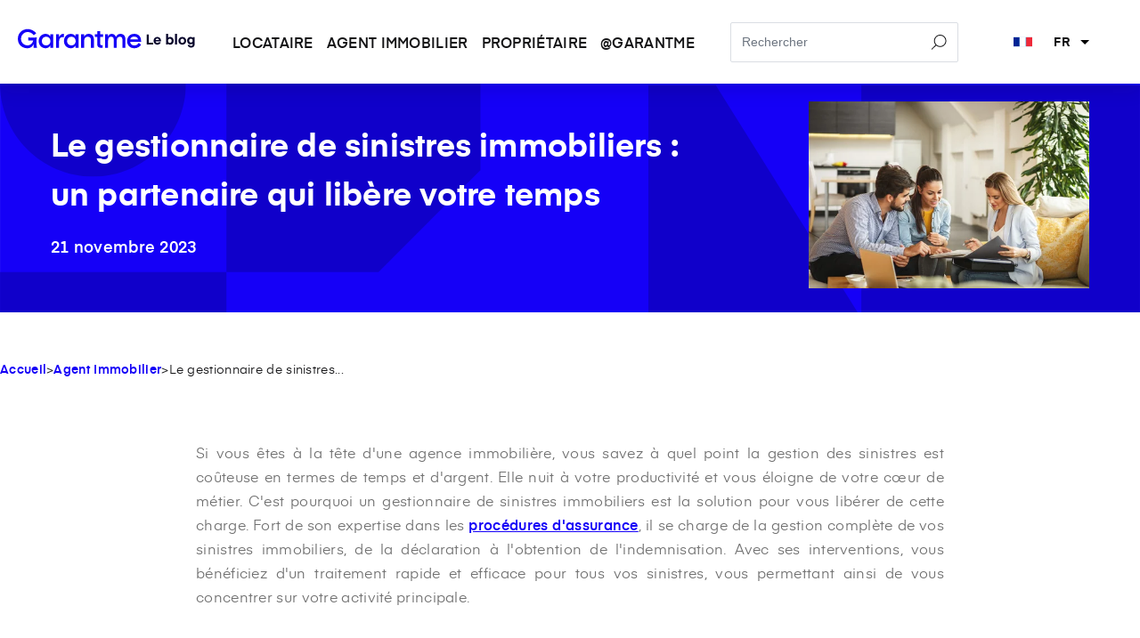

--- FILE ---
content_type: text/html; charset=UTF-8
request_url: https://garantme.fr/fr/blog/agent/le-gestionnaire-de-sinistres-immobiliers-un-partenaire-qui-libere-votre-temps
body_size: 15947
content:
<!doctype html><html lang="fr"><head>
    <meta charset="utf-8">
    <title>Gestionnaire de sinistres immobiliers : Optimisez leur gestion en agence</title>
    <link rel="shortcut icon" href="https://garantme.fr/hubfs/Favicon_whiteBG.png">
    <meta name="description" content="Faîtes appel à un gestionnaire de sinistres immobiliers pour votre agence : gain de temps, réduction du stress et amélioration de votre rentabilité.
">
    
    
    
    
  <link type="text/css" rel="stylesheet" href="https://garantme.fr/hubfs/hub_generated/template_assets/1/78005129945/1768914021405/template__blog.min.css">
  <link type="text/css" rel="stylesheet" href="https://garantme.fr/hubfs/hub_generated/template_assets/1/78010905314/1768914066920/template__blog-related-posts.min.css">
  <link type="text/css" rel="stylesheet" href="https://garantme.fr/hubfs/hub_generated/template_assets/1/78011775427/1768914074281/template__infos_card.min.css">

    
     <meta name="viewport" content="width=device-width, initial-scale=1">

    <script src="/hs/hsstatic/jquery-libs/static-1.1/jquery/jquery-1.7.1.js"></script>
<script>hsjQuery = window['jQuery'];</script>
    <meta property="og:description" content="Faîtes appel à un gestionnaire de sinistres immobiliers pour votre agence : gain de temps, réduction du stress et amélioration de votre rentabilité.
">
    <meta property="og:title" content="Gestionnaire de sinistres immobiliers : Optimisez leur gestion en agence">
    <meta name="twitter:description" content="Faîtes appel à un gestionnaire de sinistres immobiliers pour votre agence : gain de temps, réduction du stress et amélioration de votre rentabilité.
">
    <meta name="twitter:title" content="Gestionnaire de sinistres immobiliers : Optimisez leur gestion en agence">

    

    
    <style>
a.cta_button{-moz-box-sizing:content-box !important;-webkit-box-sizing:content-box !important;box-sizing:content-box !important;vertical-align:middle}.hs-breadcrumb-menu{list-style-type:none;margin:0px 0px 0px 0px;padding:0px 0px 0px 0px}.hs-breadcrumb-menu-item{float:left;padding:10px 0px 10px 10px}.hs-breadcrumb-menu-divider:before{content:'›';padding-left:10px}.hs-featured-image-link{border:0}.hs-featured-image{float:right;margin:0 0 20px 20px;max-width:50%}@media (max-width: 568px){.hs-featured-image{float:none;margin:0;width:100%;max-width:100%}}.hs-screen-reader-text{clip:rect(1px, 1px, 1px, 1px);height:1px;overflow:hidden;position:absolute !important;width:1px}
</style>

<link rel="stylesheet" href="https://garantme.fr/hubfs/hub_generated/template_assets/1/62419126984/1768914067209/template_main.min.css">
<link rel="stylesheet" href="https://garantme.fr/hubfs/hub_generated/template_assets/1/78004687577/1768914071018/template__header.min.css">
<link rel="stylesheet" href="https://garantme.fr/hubfs/hub_generated/template_assets/1/77997510342/1768914021341/template__header-blog.css">
<link rel="stylesheet" href="https://garantme.fr/hubfs/hub_generated/module_assets/1/78855063745/1744214641732/module_search_input.min.css">

  <style>
  @layer module {
  
  }
  </style>

    

    

<!-- Google Tag Manager -->
<script>(function(w,d,s,l,i){w[l]=w[l]||[];w[l].push({'gtm.start':
new Date().getTime(),event:'gtm.js'});var f=d.getElementsByTagName(s)[0],
j=d.createElement(s),dl=l!='dataLayer'?'&l='+l:'';j.async=true;j.src=
'https://www.googletagmanager.com/gtm.js?id='+i+dl;f.parentNode.insertBefore(j,f);
})(window,document,'script','dataLayer','GTM-MCFZ5XP');</script>
<!-- End Google Tag Manager -->

<!-- Clarity -->
<script type="text/javascript">
    (function(c,l,a,r,i,t,y){
        c[a]=c[a]||function(){(c[a].q=c[a].q||[]).push(arguments)};
        t=l.createElement(r);t.async=1;t.src="https://www.clarity.ms/tag/"+i;
        y=l.getElementsByTagName(r)[0];y.parentNode.insertBefore(t,y);
    })(window, document, "clarity", "script", "rmxvuhwpxs");
</script>
<!-- End Clarity -->
<link rel="amphtml" href="https://garantme.fr/fr/blog/agent/le-gestionnaire-de-sinistres-immobiliers-un-partenaire-qui-libere-votre-temps?hs_amp=true">

<meta property="og:image" content="https://garantme.fr/hubfs/gestionnaire%20sinistre.jpg">
<meta property="og:image:width" content="800">
<meta property="og:image:height" content="533">
<meta property="og:image:alt" content="gestionnaire sinistres">
<meta name="twitter:image" content="https://garantme.fr/hubfs/gestionnaire%20sinistre.jpg">
<meta name="twitter:image:alt" content="gestionnaire sinistres">

<meta property="og:url" content="https://garantme.fr/fr/blog/agent/le-gestionnaire-de-sinistres-immobiliers-un-partenaire-qui-libere-votre-temps">
<meta name="twitter:card" content="summary_large_image">

<link rel="canonical" href="https://garantme.fr/fr/blog/agent/le-gestionnaire-de-sinistres-immobiliers-un-partenaire-qui-libere-votre-temps">

<script type="application/ld+json">
    {
      "@context": "http://schema.org",
      "@type": "Article",
      "author": "Équipe garantme",
      "name": "Gestionnaire de sinistres immobiliers : Optimisez leur gestion en agence",
      "dateCreated": "12 juil. 2023 10:10:43",
      "url": "https://garantme.fr/fr/blog/agent/le-gestionnaire-de-sinistres-immobiliers-un-partenaire-qui-libere-votre-temps",
      "image": "https://2607377.fs1.hubspotusercontent-eu1.net/hubfs/2607377/gestionnaire%20sinistre.jpg",
      "keywords" : "[]",
      "datePublished" : "12 juil. 2023 10:10:43",
      "headline":"Gestionnaire de sinistres immobiliers : Optimisez leur gestion en agence",
      "publisher" : {
        "@type": "Organization",
        "name": "GarantMe",
        "url": "https://garantme.fr/fr",
        "logo": {
          "@type": "ImageObject",
          "url": "https://blog.garantme.fr/hubfs/2607377/Copernic%20-%20Nouvelle%20marque%20GM/Logos/PNG/Complete%20logo/Complete-logo-black.png"
       }
        },
      "dateModified" : "12 juil. 2023 10:10:43",
      "mainEntityOfPage" : "Gestionnaire de sinistres immobiliers : Optimisez leur gestion en agence"
    }
    </script>
<script type="application/ld+json">
{
      "@context": "https://schema.org",
      "@type": "BreadcrumbList",
      "itemListElement": [{
        "@type": "ListItem",
        "position": 1,
        "name": "Accueil",
        "item": "https://blog.garantme.fr/fr"
      },{
        "@type": "ListItem",
        "position": 2,
        "name": "Agent Immobilier",
        "item": "https://garantme.fr/fr/blog/agent"
      },{
        "@type": "ListItem",
        "position": 3,
        "name": "Le gestionnaire de sinistres immobiliers : un partenaire qui lib&egrave;re votre temps"
      }]
    }
</script>
<meta property="og:type" content="article">
<link rel="alternate" type="application/rss+xml" href="https://garantme.fr/fr/blog/agent/rss.xml">
<meta name="twitter:domain" content="garantme.fr">

<meta http-equiv="content-language" content="fr">






  <meta name="generator" content="HubSpot"></head>
  <body>
    <div class="body-wrapper   hs-content-id-74046435052 hs-blog-post hs-blog-id-68273641275">
      
      <div data-global-resource-path="gm/partials/blog-header.html"><div class="main-header">
  <header class="header-bg">
    <div class="header_content">
      <div class="header_logo">
        <div id="hs_cos_wrapper_header_logo" class="hs_cos_wrapper hs_cos_wrapper_widget hs_cos_wrapper_type_module widget-type-rich_text" style="" data-hs-cos-general-type="widget" data-hs-cos-type="module"><span id="hs_cos_wrapper_header_logo_" class="hs_cos_wrapper hs_cos_wrapper_widget hs_cos_wrapper_type_rich_text" style="" data-hs-cos-general-type="widget" data-hs-cos-type="rich_text"><a href="https://blog.garantme.fr/"> <i class="icon"><svg xmlns="http://www.w3.org/2000/svg" width="503" height="56" viewbox="0 0 503 56" fill="none"> <path fill-rule="evenodd" clip-rule="evenodd" d="M44.5541 43.1647C42.2093 49.3833 36.0741 55.0352 27.6136 55.0352C12.0143 55.0352 0.146484 44.74 0.146484 28.3956C0.146484 12.8203 11.358 0.822754 28.0427 0.822754C42.4728 0.822754 51.7416 12.2155 51.7416 12.2155L52.0175 12.554L51.681 12.8317C51.681 12.8317 45.7327 17.7435 45.3838 18.0008L45.033 18.2595L44.7713 17.9101C39.5458 10.9217 32.5969 9.10019 27.6848 9.10019C17.2552 9.10019 8.9981 17.9662 8.9981 28.3956C8.9981 37.9322 16.4042 46.8502 27.6706 46.8502C36.8076 46.8502 42.5369 38.5989 43.3808 33.26H29.4349V24.2099L29.9281 24.2703C37.4307 25.1884 45.22 25.2393 52.7243 24.2309L52.8935 24.2081L53.5344 24.6557L53.497 24.9228C52.0175 35.474 52.3433 46.0104 54.0757 53.1866L54.2056 53.7291H44.5541V43.1647ZM317.261 36.6909C317.575 39.6623 318.744 42.1106 320.596 43.8685C322.711 45.8784 325.702 46.9698 329.227 46.9698C335.6 46.9698 338.551 43.5557 341.172 40.1224L341.445 39.7635L341.797 40.0471C343.383 41.3281 347.498 44.5609 347.749 44.7546L348.087 45.0173L347.833 45.3626C344.922 49.3178 339.244 54.985 329.308 54.985C323.025 54.985 317.872 52.9067 314.279 49.3466C310.69 45.7907 308.641 40.7363 308.641 34.6995C308.641 28.5715 310.679 23.4669 314.224 19.8907C317.772 16.3131 322.834 14.2589 328.905 14.2589C334.129 14.2589 338.236 15.6978 341.295 18.1206C345.86 21.7348 348.121 27.5879 348.121 34.3879L348.128 36.6228L347.699 36.6346C347.361 36.644 321.15 36.685 317.261 36.6909ZM91.8041 46.7768C89.235 51.9013 84.3923 54.985 78.8677 54.985C67.9201 54.985 59.0875 47.3095 59.0875 34.622C59.0875 21.9344 67.9201 14.2589 78.8677 14.2589C84.3175 14.2589 89.3756 17.3187 91.7988 21.8178C91.8077 19.8798 91.8201 16.1589 91.8201 15.8611V15.4217H92.2581C98.8278 15.4217 98.8634 15.4215 99.8034 15.4007L100.254 15.3907V15.8399C100.254 16.1203 100.273 53.0643 100.273 53.3559V53.7964L99.8319 53.7953C92.5145 53.7789 92.4807 53.8058 92.2581 53.8058H91.8184V53.3663C91.8184 53.2247 91.8077 48.8218 91.8041 46.7768ZM224.369 15.4215L224.373 6.9938V6.55439H224.812C231.48 6.55439 231.475 6.54887 232.39 6.54887H232.83V6.98828L232.828 15.4215H240.51V22.8217H232.828V42.6835C232.828 43.8591 233.057 44.7546 233.638 45.3354C234.204 45.9012 235.069 46.1172 236.173 46.1172H239.524V46.5566C239.524 46.7834 239.513 53.1932 239.513 53.4604V53.8998H235.124C231.79 53.8998 229.135 52.9922 227.296 51.3113C225.437 49.6123 224.369 47.1 224.369 43.7687V22.8217H217.632V15.4215H224.369ZM277.145 23.2868C279.261 16.9696 284.732 14.2589 289.729 14.2589C293.611 14.2589 297.122 15.3909 299.676 17.9557C302.173 20.4613 303.789 24.3812 303.789 30.1262V30.1263C303.789 30.1263 303.78 53.1099 303.78 53.3828V53.8222L295.77 53.8243H295.33C295.33 30.7206 295.33 30.2811 295.33 30.2811C295.33 27.6532 294.746 25.6463 293.493 24.3155C292.281 23.0256 290.459 22.429 288.116 22.429C285.593 22.429 283.416 23.155 281.885 24.9014C280.259 26.7573 279.373 29.6752 279.373 33.8468V33.847C279.373 33.847 279.366 53.0743 279.366 53.3832V53.8227L278.926 53.8226C271.559 53.8204 271.573 53.8204 271.354 53.8204H270.914C270.914 31.8058 270.914 31.3664 270.914 31.3664C270.914 27.7727 270.083 25.219 268.243 23.7814C267.061 22.8561 265.48 22.429 263.541 22.429C261.498 22.429 259.712 22.9449 258.314 24.1173C256.083 25.9892 254.878 29.4085 254.878 34.622C254.878 34.622 254.874 53.2016 254.874 53.3825V53.8215L246.859 53.8261L246.419 53.8227C246.419 16.5396 246.419 16.1401 246.419 15.8611V15.4217H254.885V15.8611L254.88 21.6976C256.642 17.3319 259.831 14.2589 265.395 14.2589C271.532 14.2589 274.818 17.8665 277.145 23.2868ZM187.225 22.599C189.509 17.2516 194.238 14.2589 199.351 14.2589C203.887 14.2589 207.769 15.5119 210.532 18.1916C213.265 20.841 214.942 24.9238 214.942 30.7463V30.7465C214.942 30.7465 214.931 53.0832 214.931 53.3828V53.8231L214.49 53.8224C207.199 53.8076 207.199 53.8076 206.923 53.8076H206.483V31.5215C206.483 28.3118 205.662 26.0022 204.119 24.5168C202.597 23.0526 200.41 22.429 197.82 22.429C195.016 22.429 192.375 23.2157 190.451 25.2646C188.434 27.4109 187.223 30.8661 187.223 36.0173V36.0175C187.223 36.0175 187.209 53.0873 187.209 53.3511V53.7907L186.769 53.7905C179.478 53.7857 179.478 53.7857 179.204 53.7857L178.764 53.7841C178.798 16.7319 178.798 16.2935 178.798 15.8611V15.4217H187.187L187.214 15.8333C187.225 16.0181 187.226 20.5022 187.225 22.599ZM116.566 22.9825C119.069 18.1667 123.016 14.3363 127.731 14.3363C127.731 14.3363 127.699 14.3436 129.584 14.3436H130.001L130.022 14.7588C130.036 14.9933 130.02 22.6757 130.011 22.9339L129.997 23.3592H127.567C124.058 23.3592 121.298 24.3805 119.436 26.4304C117.522 28.5373 116.568 31.6703 116.568 35.7072C116.568 35.7072 116.562 53.1683 116.557 53.394L116.555 53.8224L108.549 53.8215L108.109 53.8229C108.109 17.144 108.12 16.1988 108.12 15.8611V15.4217H108.558C115.238 15.4217 115.206 15.4283 116.133 15.4283H116.585L116.573 15.881C116.569 15.9999 116.566 20.7949 116.566 22.9825ZM79.9965 46.8407C72.647 46.8407 67.8684 41.7098 67.8684 34.5704C67.8684 27.4308 72.647 22.2999 79.9965 22.2999C87.346 22.2999 92.1246 27.4308 92.1246 34.5704C92.1246 41.7098 87.346 46.8407 79.9965 46.8407ZM339.522 30.1929C338.79 24.9491 334.668 22.1281 328.583 22.1281C323.626 22.1281 318.404 24.5904 317.329 30.1668L339.522 30.1929Z" fill="#1500F7"></path> <path fill-rule="evenodd" clip-rule="evenodd" d="M163.055 46.7909C160.485 51.9154 155.643 54.9991 150.118 54.9991C139.17 54.9991 130.338 47.3236 130.338 34.6359C130.338 21.9484 139.17 14.2729 150.118 14.2729C155.568 14.2729 160.624 17.3327 163.049 21.8318C163.058 19.8938 163.069 16.173 163.069 15.875V15.4355H163.508C170.078 15.4355 170.114 15.4356 171.054 15.4147L171.504 15.4047V15.8539C171.504 16.1344 171.524 53.0784 171.524 53.37V53.8105L171.082 53.8094C163.763 53.7928 163.731 53.8197 163.507 53.8197H163.069V53.3803C163.069 53.2388 163.058 48.8358 163.055 46.7909ZM151.247 46.8548C143.897 46.8548 139.119 41.7239 139.119 34.5845C139.119 27.4449 143.897 22.3139 151.247 22.3139C158.596 22.3139 163.375 27.4449 163.375 34.5845C163.375 41.7239 158.596 46.8548 151.247 46.8548Z" fill="#1500F7"></path> <path class="exposant-blog" d="M382.569 39.0692H369.969V16.0292H364.129V44.4292H382.569V39.0692ZM404.225 35.5892C404.225 35.5892 404.305 34.8292 404.305 33.9092C404.305 27.7092 400.105 22.9892 393.905 22.9892C387.705 22.9892 383.385 27.7092 383.385 33.9092C383.385 40.3492 387.745 44.9092 393.945 44.9092C398.785 44.9092 402.625 41.9892 403.865 37.7492H398.145C397.465 39.2692 395.825 40.0292 394.105 40.0292C391.265 40.0292 389.425 38.4692 389.025 35.5892H404.225ZM393.865 27.5492C396.505 27.5492 398.225 29.1492 398.625 31.5092H389.105C389.585 29.1092 391.265 27.5492 393.865 27.5492ZM424.214 14.4292H418.534V44.4292H423.774V41.8692C425.094 43.7892 427.454 44.9092 430.414 44.9092C436.494 44.9092 440.054 40.0292 440.054 33.9492C440.054 27.8692 436.494 22.9892 430.414 22.9892C427.454 22.9892 425.294 24.2692 424.214 25.7092V14.4292ZM424.054 33.9492C424.054 30.5492 426.054 27.9892 429.214 27.9892C432.374 27.9892 434.374 30.5492 434.374 33.9492C434.374 37.3492 432.374 39.9092 429.214 39.9092C426.054 39.9092 424.054 37.3492 424.054 33.9492ZM449.604 44.4292V14.4292H443.924V44.4292H449.604ZM464.503 44.9092C471.223 44.9092 475.503 39.9092 475.503 33.9492C475.503 27.9892 471.223 22.9892 464.503 22.9892C457.783 22.9892 453.503 27.9892 453.503 33.9492C453.503 39.9092 457.783 44.9092 464.503 44.9092ZM459.183 33.9492C459.183 30.1892 461.503 27.9892 464.503 27.9892C467.503 27.9892 469.823 30.1892 469.823 33.9492C469.823 37.7092 467.503 39.9092 464.503 39.9092C461.503 39.9092 459.183 37.7092 459.183 33.9492ZM494.193 26.0292C492.873 24.1092 490.593 22.9892 487.633 22.9892C481.793 22.9892 478.073 27.6692 478.073 33.5092C478.073 39.3492 481.793 44.0292 487.633 44.0292C490.593 44.0292 492.673 42.7492 493.753 41.3092V44.2292C493.753 46.7092 492.273 48.3092 489.393 48.3092C486.553 48.3092 485.593 46.7492 485.353 45.5492H479.673C479.993 48.8692 482.833 53.1892 489.313 53.1892C495.713 53.1892 499.433 49.1092 499.433 43.6292V23.4692H494.193V26.0292ZM493.913 33.5092C493.913 36.7892 491.873 39.0292 488.833 39.0292C485.793 39.0292 483.753 36.7892 483.753 33.5092C483.753 30.2292 485.793 27.9892 488.833 27.9892C491.873 27.9892 493.913 30.2292 493.913 33.5092Z" fill="#030029"></path> </svg></i> </a></span></div>
      </div>
      <div class="header-right-content">
        <div class="custom-menu-primary">
          <span id="hs_cos_wrapper_header_menu" class="hs_cos_wrapper hs_cos_wrapper_widget hs_cos_wrapper_type_menu" style="" data-hs-cos-general-type="widget" data-hs-cos-type="menu"><div id="hs_menu_wrapper_header_menu" class="hs-menu-wrapper active-branch no-flyouts hs-menu-flow-horizontal" role="navigation" data-sitemap-name="default" data-menu-id="78009671111" aria-label="Navigation Menu">
 <ul role="menu">
  <li class="hs-menu-item hs-menu-depth-1" role="none"><a href="https://garantme.fr/fr/blog/locataire" role="menuitem">Locataire</a></li>
  <li class="hs-menu-item hs-menu-depth-1" role="none"><a href="https://garantme.fr/fr/blog/agent" role="menuitem">Agent immobilier</a></li>
  <li class="hs-menu-item hs-menu-depth-1" role="none"><a href="https://garantme.fr/fr/blog/proprietaire" role="menuitem">Propriétaire</a></li>
  <li class="hs-menu-item hs-menu-depth-1" role="none"><a href="https://garantme.fr/fr/blog/at-garantme" role="menuitem">@garantme</a></li>
 </ul>
</div></span>
        </div>
        <div class="header_search hidden-tablet hidden-phone">
        <div id="hs_cos_wrapper_module_169398856126316" class="hs_cos_wrapper hs_cos_wrapper_widget hs_cos_wrapper_type_module" style="" data-hs-cos-general-type="widget" data-hs-cos-type="module">




  




<div class="hs-search-field">
    <div class="hs-search-field__bar">
      <form data-hs-do-not-collect="true" action="/hs-search-results">
        
        <input type="text" class="hs-search-field__input" name="term" autocomplete="off" aria-label="Search" placeholder="Rechercher">

        
          <input type="hidden" name="type" value="SITE_PAGE">
        
        
        
          <input type="hidden" name="type" value="BLOG_POST">
        
        

        
      </form>
    </div>
    <ul class="hs-search-field__suggestions"></ul>
</div></div>        
        </div>
        <div class="header_langauge">        
          <div id="hs_cos_wrapper_language_switcher" class="hs_cos_wrapper hs_cos_wrapper_widget hs_cos_wrapper_type_module" style="" data-hs-cos-general-type="widget" data-hs-cos-type="module">
<button type="button" class="language-btn">
  <div class="language-content">
    <i class="langauge-icon">
      <svg width="37" height="18" viewbox="0 0 37 18" xmlns="http://www.w3.org/2000/svg"><g fill="none" fill-rule="evenodd"><path fill="#3498DB" d="M0 0h37v18H0z"></path><path fill="#002494" d="M0 0h12v18H0z"></path><path fill="#FFF" d="M12 0h12v18H12z"></path><path fill="#EF2939" d="M25 0h12v18H25z"></path></g></svg></i><span class="sc-36lgx5-3 gncrHk">fr</span>
      <svg xmlns="http://www.w3.org/2000/svg" viewbox="0 0 10 5" class="dropdown-arrow">
      <path d="M0 0l5 5 5-5z" fill="#000000" fill-rule="nonzero"></path>
    </svg>
    <svg xmlns="http://www.w3.org/2000/svg" viewbox="0 0 10 5" class="up-arrow"><path d="M0 5l5-5 5 5z" fill="#000000" fill-rule="nonzero"></path></svg>
  </div>
</button>
<div class="header-language-inner">
  <div class="langauge-inner">
    <div class="language-inner-content">
      <div class="language-block">
        <a type="button" class="" href="https://garantme.fr/fr/blog">
          <div class="language-block-content">
            <i>
              <svg width="37" height="18" viewbox="0 0 37 18" xmlns="http://www.w3.org/2000/svg">
                <g fill="none" fill-rule="evenodd">
                  <path fill="#3498DB" d="M0 0h37v18H0z"></path>
                  <path fill="#002494" d="M0 0h12v18H0z"></path>
                  <path fill="#FFF" d="M12 0h12v18H12z"></path>
                  <path fill="#EF2939" d="M25 0h12v18H25z"></path>
                </g>
              </svg>
            </i>
            <span class="tius2r-4 cQIGrD">Français</span>
          </div>
        </a>
      </div>
      <div class="language-block">
        <a type="button" href="https://garantme.fr/en/blog">
          <div class="language-block-content">
            <i>
              <svg width="37" height="18" viewbox="0 0 37 18" xmlns="http://www.w3.org/2000/svg">
                <g fill="none">
                  <path fill="#0B55B1" d="M.001.02v17.97H36.94V.02z"></path>
                  <path fill="#FFF" d="M.001.02v2.012l14.333 6.973L.001 15.978v2.012h4.14l14.33-6.963 14.328 6.963h4.14v-2.012L22.608 9.005 36.94 2.032V.02H32.8L18.47 6.984 4.141.02H.001z"></path>
                  <path fill="#CF142B" d="M0 1.375l17.08 8.297L0 18h2.758l17.065-8.348L36.94 18v-1.352L19.823 8.331 36.94.01h-2.848L17.079 8.311 0 .01z"></path>
                  <path fill="#FFF" d="M15.392.02v5.99H.002V12h15.39v5.99h6.157V12h15.39V6.01H21.55V.02z"></path>
                  <path fill="#CF142B" d="M16.623.02v7.188H.001v3.594h16.622v7.188h3.694v-7.188H36.94V7.208H20.317V.02z"></path>
                </g>
              </svg>
            </i>
            <span>English</span>
          </div>
        </a>
      </div>
     
    </div>
  </div>
</div>
</div>
        </div>
        <div class="menu-toggle">
          <svg width="22" height="22" viewbox="0 0 18 14" xmlns="http://www.w3.org/2000/svg" color="#141416" opacity="1" class="sc-13isk7w-0 bimLPr">
            <path fill-rule="evenodd" clip-rule="evenodd" d="M18 14H0v-2h18v2zM18 8H0V6h18v2zM18 2H0V0h18v2z" fill="#141416"></path>
          </svg>
        </div>

      </div>
    </div>
  </header>
</div>





<div class="mobile-navigation">
  <div class="mobile-nav-inner">
    <div class="mobile-nav-contents">
      <div class="mobile-nav-logo">
        <div id="hs_cos_wrapper_linked_image" class="hs_cos_wrapper hs_cos_wrapper_widget hs_cos_wrapper_type_module widget-type-linked_image" style="" data-hs-cos-general-type="widget" data-hs-cos-type="module">
    






  



<span id="hs_cos_wrapper_linked_image_" class="hs_cos_wrapper hs_cos_wrapper_widget hs_cos_wrapper_type_linked_image" style="" data-hs-cos-general-type="widget" data-hs-cos-type="linked_image"><img src="https://garantme.fr/hs-fs/hubfs/Complete-logo-white.png?width=100&amp;name=Complete-logo-white.png" class="hs-image-widget " style="width:100px;border-width:0px;border:0px;" width="100" alt="Complete-logo-white" title="Complete-logo-white" loading="lazy" srcset="https://garantme.fr/hs-fs/hubfs/Complete-logo-white.png?width=50&amp;name=Complete-logo-white.png 50w, https://garantme.fr/hs-fs/hubfs/Complete-logo-white.png?width=100&amp;name=Complete-logo-white.png 100w, https://garantme.fr/hs-fs/hubfs/Complete-logo-white.png?width=150&amp;name=Complete-logo-white.png 150w, https://garantme.fr/hs-fs/hubfs/Complete-logo-white.png?width=200&amp;name=Complete-logo-white.png 200w, https://garantme.fr/hs-fs/hubfs/Complete-logo-white.png?width=250&amp;name=Complete-logo-white.png 250w, https://garantme.fr/hs-fs/hubfs/Complete-logo-white.png?width=300&amp;name=Complete-logo-white.png 300w" sizes="(max-width: 100px) 100vw, 100px"></span></div>
      </div>
      <div class="mobile-buttons">
        <button class="close-btn" tabindex="0" type="button">
          <span class="MuiIconButton-label">
            <svg class="MuiSvgIcon-root sc-1tlguvn-1 KxecP" focusable="false" viewbox="0 0 24 24" aria-hidden="true">
              <path d="M19 6.41L17.59 5 12 10.59 6.41 5 5 6.41 10.59 12 5 17.59 6.41 19 12 13.41 17.59 19 19 17.59 13.41 12z"></path>
            </svg>
          </span>
        </button>
      </div>
      
    </div>
    <div class="mobile-search">
        <div id="hs_cos_wrapper_module_169398856126316" class="hs_cos_wrapper hs_cos_wrapper_widget hs_cos_wrapper_type_module" style="" data-hs-cos-general-type="widget" data-hs-cos-type="module">




  




<div class="hs-search-field">
    <div class="hs-search-field__bar">
      <form data-hs-do-not-collect="true" action="/hs-search-results">
        
        <input type="text" class="hs-search-field__input" name="term" autocomplete="off" aria-label="Search" placeholder="Rechercher">

        
          <input type="hidden" name="type" value="SITE_PAGE">
        
        
        
          <input type="hidden" name="type" value="BLOG_POST">
        
        

        
      </form>
    </div>
    <ul class="hs-search-field__suggestions"></ul>
</div></div>
          </div>
    <div class="mobile-nav-menu">
      <div class="mobile-menu-content">
        <div class="mobile-menu-row">
          <div class="mobile-menu-primary mobile-menu-blog">
            <span id="hs_cos_wrapper_mobile_grantme_menu" class="hs_cos_wrapper hs_cos_wrapper_widget hs_cos_wrapper_type_menu" style="" data-hs-cos-general-type="widget" data-hs-cos-type="menu"><div id="hs_menu_wrapper_mobile_grantme_menu" class="hs-menu-wrapper active-branch no-flyouts hs-menu-flow-horizontal" role="navigation" data-sitemap-name="default" data-menu-id="78009671111" aria-label="Navigation Menu">
 <ul role="menu">
  <li class="hs-menu-item hs-menu-depth-1" role="none"><a href="https://garantme.fr/fr/blog/locataire" role="menuitem">Locataire</a></li>
  <li class="hs-menu-item hs-menu-depth-1" role="none"><a href="https://garantme.fr/fr/blog/agent" role="menuitem">Agent immobilier</a></li>
  <li class="hs-menu-item hs-menu-depth-1" role="none"><a href="https://garantme.fr/fr/blog/proprietaire" role="menuitem">Propriétaire</a></li>
  <li class="hs-menu-item hs-menu-depth-1" role="none"><a href="https://garantme.fr/fr/blog/at-garantme" role="menuitem">@garantme</a></li>
 </ul>
</div></span>
          </div>
        </div>
      </div>
    </div>
  </div>
</div></div>
        <div id="scrolling-progress-container" class="progress-container hide-progress-container-on-mobile" style="height:5px; background-color: transparent;">
        <div style="background: linear-gradient(135deg, #0A007A 0%, #0A007A) 100%;" id="progress-bar" class="progress-bar">
      </div>
    </div> 
      

      

<main id="main-content" class="body-container-wrapper">
  

  <div class="body-container body-container--blog-post">
    
  <div id="hs_cos_wrapper_blog-header" class="hs_cos_wrapper hs_cos_wrapper_widget hs_cos_wrapper_type_module" style="" data-hs-cos-general-type="widget" data-hs-cos-type="module">

<div class="blog-header article">
	<div class="blog-header__inner">    
    <div class="blog-header__left">   
			<h1 class="blog-header__title">Le gestionnaire de sinistres immobiliers : un partenaire qui libère votre temps</h1>
      <p class="blog-header__date">21 novembre 2023 </p>
      <div class="topics-list">  
     	
      </div>
    </div>
      <div class="blog-header__right">
         <img src="https://garantme.fr/hs-fs/hubfs/gestionnaire%20sinistre.jpg?width=500&amp;name=gestionnaire%20sinistre.jpg" alt="gestionnaire sinistres" width="500" srcset="https://garantme.fr/hs-fs/hubfs/gestionnaire%20sinistre.jpg?width=250&amp;name=gestionnaire%20sinistre.jpg 250w, https://garantme.fr/hs-fs/hubfs/gestionnaire%20sinistre.jpg?width=500&amp;name=gestionnaire%20sinistre.jpg 500w, https://garantme.fr/hs-fs/hubfs/gestionnaire%20sinistre.jpg?width=750&amp;name=gestionnaire%20sinistre.jpg 750w, https://garantme.fr/hs-fs/hubfs/gestionnaire%20sinistre.jpg?width=1000&amp;name=gestionnaire%20sinistre.jpg 1000w, https://garantme.fr/hs-fs/hubfs/gestionnaire%20sinistre.jpg?width=1250&amp;name=gestionnaire%20sinistre.jpg 1250w, https://garantme.fr/hs-fs/hubfs/gestionnaire%20sinistre.jpg?width=1500&amp;name=gestionnaire%20sinistre.jpg 1500w" sizes="(max-width: 500px) 100vw, 500px">
      </div>    
	</div>
</div>

</div> 
<div class="post-breadcrumb content-wrapper">
  
  <p style="display: flex;font-size: 14px; gap: 4px;flex-wrap:wrap"><a href="https://garantme.fr/fr/blog" style="text-decoration:none;font-weight:600">Accueil</a> &gt; <a href="https://garantme.fr/fr/blog/agent" style="text-decoration:none;font-weight:600">Agent Immobilier</a> &gt; <span id="hs_cos_wrapper_name" class="hs_cos_wrapper hs_cos_wrapper_meta_field hs_cos_wrapper_type_text" style="" data-hs-cos-general-type="meta_field" data-hs-cos-type="text">Le gestionnaire de sinistres...</span></p>
    </div>
    
    <div class="content-wrapper">
      
      <article class="blog-post">
        <div class="blog-post__body">
          <span id="hs_cos_wrapper_post_body" class="hs_cos_wrapper hs_cos_wrapper_meta_field hs_cos_wrapper_type_rich_text" style="" data-hs-cos-general-type="meta_field" data-hs-cos-type="rich_text"><p><span style="color: #707070;">Si vous êtes à la tête d'une agence immobilière, vous savez à quel point la gestion des sinistres est coûteuse en termes de temps et d'argent. Elle nuit à votre productivité et vous éloigne de votre cœur de métier. C'est pourquoi un gestionnaire de sinistres immobiliers est la solution pour vous libérer de cette charge. Fort de son expertise dans les <a href="https://blog.garantme.fr/fr/agent/recourir-aux-assurances-pour-la-gestion-dun-sinistre">procédures d'assurance</a>, il se charge de la gestion complète de vos sinistres immobiliers, de la déclaration à l'obtention de l'indemnisation. Avec ses interventions, vous bénéficiez d'un traitement rapide et efficace pour tous vos sinistres, vous permettant ainsi de vous concentrer sur votre activité principale.&nbsp;</span></p>
<!--more-->
<h2><span style="font-size: 17px; color: #515365;">Le sinistre immobilier : définition, causes et prévention</span></h2>
<h3><span style="font-size: 15px; color: #515365;">Qu'est-ce qu'un sinistre immobilier ?</span></h3>
<p><span style="color: #707070;">Un sinistre immobilier est un événement imprévu qui provoque des dommages matériels ou financier. Il peut s'agir d’un impayé, d'une inondation, d'un incendie, d'une fuite d'eau, d'un acte de vandalisme ou d'un cambriolage. Les sinistres immobiliers entraînent des pertes financières conséquentes pour <a href="https://garantme.com/fr/proprietaire/decouvrir-garantme">les propriétaires</a> et les agences immobilières. La gestion des sinistres immobiliers peut être complexe et chronophage, d'où l'intérêt de la déléguer à des professionnels spécialisés tels que </span><a href="https://garantme.com/fr/" style="color: #25a4f1;" rel="noopener">Garantme</a><span style="color: #707070;">.&nbsp;</span></p>
<h3><span style="font-size: 15px; color: #515365;">Les trois grands types de sinistres immobiliers ?</span></h3>
<p><span style="color: #707070;">Les agences immobilières sont confrontées à trois grands types de sinistres.</span></p>
<ol>
<li aria-level="1">Les loyers impayés sont les sinistres les plus fréquemment rencontrés par les propriétaires immobiliers et les agences. Il est souvent difficile de récupérer l'argent dû. Ces impayés sont généralement sources de stress et d'anxiété pour les propriétaires.&nbsp;</li>
<li aria-level="1">Les dégradations sont également des sinistres courants. Elles sont causées par les locataires eux-mêmes, leurs visiteurs ou encore par des tiers extérieurs. Leur prise en charge nécessite des réparations parfois très coûteuses pour les propriétaires.&nbsp;</li>
<li aria-level="1">Les contentieux juridiques sont aussi préoccupants pour les propriétaires immobiliers et les agences. Les litiges peuvent survenir pour diverses raisons. Dommages, conflits de voisinages, désaccord avec les locataires : les motifs sont nombreux. La prise en charge des contentieux juridiques peut s'avérer chronophage et coûteuse.&nbsp;</li>
</ol>
<p></p><div class="hs-cta-embed hs-cta-embed-85587211512" style="max-width:100%; max-height:100%; width:923px;height:373px" data-hubspot-wrapper-cta-id="85587211512">
  <link rel="stylesheet" href="/hs/cta/embeddable_cta_placeholder_v1.css">
  <div class="hs-cta-loading-dot__container">
     <div class="hs-cta-loading-dot"></div>
     <div class="hs-cta-loading-dot"></div>
     <div class="hs-cta-loading-dot"></div>
  </div>
  <div class="hs-cta-embed__skeleton"></div>
  <picture>
    <source srcset="[data-uri]" media="(max-width: 480px)">
    <img alt="LIVRE BLANC" loading="lazy" src="https://hubspot-no-cache-eu1-prod.s3.amazonaws.com/cta/default/2607377/interactive-85587211512.png" style="height: 100%; width: 100%; object-fit: fill" onerror="this.style.display='none'">
  </picture>
</div>
<p></p>
<h3><span style="font-size: 15px; color: #515365;">Nos conseils pour prévenir les sinistres immobiliers</span></h3>
<h4><span style="font-size: 14px; color: #515365;">Prévenir les impayés</span></h4>
<p><span style="color: #707070;">Ces quelques recommandations vous seront utiles pour éviter les impayés.</span></p>
<ul>
<li aria-level="1">Vérifiez la solvabilité des locataires potentiels avant la <a href="https://garantme.com/fr/agence/gestion-dossiers" style="color: #25a4f1;"><span>validation du dossier de location</span></a>. Pour cela, demandez-leur des preuves de revenus stables tels que des fiches de salaires.</li>
<li aria-level="1">Élaborez un contrat de location clair et détaillé précisant les modalités de paiement, ainsi que les pénalités de retard.&nbsp;</li>
</ul>
<h4><span style="font-size: 14px; color: #515365;">Prévenir les dégradations</span></h4>
<p><span style="color: #707070;">Voici les mesures préventives à mettre en place pour éviter les dégradations d'un bien immobilier :</span></p>
<ul>
<li aria-level="1">Réalisez un état des lieux détaillé et faites-le signer par le <a href="https://garantme.fr/fr" style="color: #25a4f1;"><span>locataire</span></a>.</li>
<li aria-level="1">En cas de colocation, pensez à la clause de solidarité. Celle-ci responsabilise chacun des occupants.&nbsp;</li>
<li aria-level="1">Sensibilisez le locataire aux risques de dégradations lors de la signature du bail.&nbsp;</li>
<li aria-level="1">Il est possible de mettre en place des contrôles réguliers afin de vous assurer du bon entretien du logement. Attention, la visite doit être programmée à une heure raisonnable et le locataire doit être présent.&nbsp;</li>
</ul>
<h4><span style="font-size: 14px; color: #515365;">Prévenir les contentieux juridiques</span></h4>
<p><span style="color: #707070;">Pour prévenir les contentieux juridiques, respectez toujours les obligations légales et contractuelles de location et de vente de biens. Nous vous recommandons aussi d'entretenir une communication claire et transparente avec vos clients afin d'éviter tout malentendu. Celle-ci vous aidera peut-être à résoudre certains de vos litiges à l'amiable.</span></p>
<h2><span style="font-size: 17px; color: #515365;">Qu'est-ce qu'un gestionnaire de sinistres immobiliers ?</span></h2>
<p><span style="color: #707070;">Le gestionnaire de sinistres immobiliers est responsable de l'ensemble du processus de gestion des sinistres. Il travaille généralement pour une compagnie d'assurance ou pour un cabinet de gestion immobilière. Il possède une excellente connaissance des lois et des réglementations en matière d'assurance et d'immobilier. Il connaît aussi très bien toutes les procédures de traitement des sinistres.&nbsp;</span></p>
<h2><span style="font-size: 17px; color: #515365;">Quels sont les avantages à faire appel à ce professionnel pour une agence ?</span></h2>
<p><span style="color: #707070;">Faire appel à un gestionnaire de sinistres est avantageux pour plusieurs raisons.&nbsp;</span></p>
<ul>
<li aria-level="1">Ce professionnel possède une expertise technique significative dans le domaine de la gestion de sinistres. Grâce à ses connaissances pointues, il sait évaluer rapidement une situation et prendre les mesures nécessaires pour minimiser les pertes.&nbsp;</li>
<li aria-level="1">Les agences immobilières ayant recours aux services d'un gestionnaire de sinistres allègent leur <a href="https://garantme.com/fr/agence/agenda" style="color: #25a4f1;"><span>agenda immobilier</span></a> grâce à la délégation de nombreuses tâches.</li>
<li aria-level="1">Le travail du gestionnaire de sinistres immobiliers consiste à minimiser les pertes en maximisant les réclamations d'assurance. Ses actions vous seront donc utiles pour réduire les coûts de l'<a href="https://garantme.com/fr/agence" style="color: #25a4f1;"><span>agence</span></a>.</li>
<li aria-level="1">Le gestionnaire de sinistres est compétent pour gérer les situations de crise. Grâce à son travail, les dommages causés par les sinistres sont minimisés.&nbsp;</li>
</ul>
<h2><span style="font-size: 17px; color: #515365;">Quels sont les domaines d'interventions du gestionnaire de sinistres immobiliers ?</span></h2>
<p><span style="color: #707070;">Voici les domaines d'intervention de notre </span><a href="https://garantme.com/fr/agence/crm" style="color: #25a4f1;"><span>plateforme immobilière</span></a><span style="color: #707070;"> les plus fréquents :</span></p>
<ul>
<li aria-level="1">Le gestionnaire de sinistres immobiliers procède à l'évaluation des dommages causés à la propriété. Il détermine aussi les coûts des réparations et des biens endommagés.</li>
<li aria-level="1">Il négocie avec les compagnies d'assurance pour faire valoir les droits de l'agence et obtenir des indemnisations justes.</li>
<li aria-level="1">Il planifie et supervise les travaux de réparation et de restauration afin de garantir la remise en état de la propriété dans le respect des délais impartis.&nbsp;</li>
<li aria-level="1">Le gestionnaire de sinistres immobiliers assure une communication entre toutes les parties impliquées : les propriétaires, les locataires et le personnel de l'agence.&nbsp;</li>
<li aria-level="1">Il surveille les coûts et les dépenses associés aux travaux de restauration. Il veille à ce que ces derniers respectent les limites du budget initialement établi.</li>
<li aria-level="1">&nbsp;Le gestionnaire de sinistres immobiliers recherche de nouvelles solutions et technologies pour améliorer les processus de gestion des sinistres en réduisant les coûts et les délais de traitement.</li>
</ul>
<p>&nbsp;</p>
<p><span style="color: #707070;">Un gestionnaire de sinistres immobiliers est un véritable partenaire dont les prestations offrent des avantages significatifs tels que la réduction du stress, le gain de temps et l'amélioration de la rentabilité.</span></p></span>
           
          <div id="hs_cos_wrapper_module_169329684265017" class="hs_cos_wrapper hs_cos_wrapper_widget hs_cos_wrapper_type_module" style="" data-hs-cos-general-type="widget" data-hs-cos-type="module"></div>
        </div>
      
    </article>
    
    </div>
    

  
 <div class="post-cta-section" style="background-image: url('https://garantme.fr/hubfs/raw_assets/public/gm/svg/shapes/BlueHalfCircle.svg');background-size:cover;padding: 90px 20px">
   <div class="post-cta-inner">
     
          
        <div class="post-cta-text">
      <div id="hs_cos_wrapper_module_16932384536906" class="hs_cos_wrapper hs_cos_wrapper_widget hs_cos_wrapper_type_module" style="" data-hs-cos-general-type="widget" data-hs-cos-type="module">



<style>
    .module--16932384536906 {
      
      
      
      
      
      
      
      
      
    }
    .module--16932384536906 .module__inner {
      
    }
    @media (max-width: 1024px) {
      .module--16932384536906 {       
        
        
      }
      .module--16932384536906 .module__inner {
        
      }
    }
    @media (max-width: 767px) {
      .module--16932384536906 {
        
        
      }
    }
  </style>
  <div class="module module--16932384536906 module--rich-text
  
  txt--white
  
   module--block-center
   module--md-block-center
   module--sm-block-center
  
   module--text-center
   module--md-text-center
   module--sm-text-center
  
  
            
  
   
              ">


<div class="md-txt--white md-txt--white">
  <h2>Bénéficiez de nos avantages exclusifs aux partenaires</h2>
            <p style="font-size: 14px;"><strong>3 500 professionnels de l’immobilier</strong> font confiance à Garantme pour leurs produits d’assurance.</p>
</div>

</div>
</div>
     </div>
     <div class="post-cta-button">
       <div id="hs_cos_wrapper_buttons" class="hs_cos_wrapper hs_cos_wrapper_widget hs_cos_wrapper_type_module" style="" data-hs-cos-general-type="widget" data-hs-cos-type="module">






<style>
    .module--buttons {
      
      
      margin-bottom: -24px;

      
      
      border: 0px none ;

      
      
      
    }
    .module--buttons .module__inner {
      
    }
    @media (max-width: 1024px) {
      .module--buttons {       
        
        margin-bottom: -24px;

      }
      .module--buttons .module__inner {
        
      }
    }
    @media (max-width: 767px) {
      .module--buttons {
        
        margin-bottom: -24px;

      }
    }
  </style>
  <div class="module module--buttons module--button-wrapper
  
  
  
   module--block-center
   module--md-block-center
   module--sm-block-center
  
  
  
  
  
  
            
  
   
              ">

<div class="button-wrapper ">
  

<div class="button-section">
  
  
  
  
  <a id="" href="https://partner.garantme.fr/fr/partenaires-garantme" target="_blank" rel="noopener">
    <button class=" button flex btn-primary btn-white">
      
        <div class="text">
         
          Découvrir le programme
         
        </div>
         
        <div class="right-icon">
                
          <svg width="21" height="21" viewbox="0 0 21 21" fill="none" xmlns="http://www.w3.org/2000/svg">
<path fill-rule="evenodd" clip-rule="evenodd" d="M12.5192 3.2005C14.7312 5.75335 17.0749 8.14602 19.723 10.1687L19.702 10.189L19.75 10.2354C17.0738 12.1456 14.7016 14.512 12.5462 17.2037L10.2549 14.9873C11.6932 14.0494 13.5348 12.7224 14.7032 11.3101C10.7916 11.1363 5.91201 11.467 1.75 11.8145V8.44624C6.46761 8.7009 11.63 8.85503 14.6829 8.83798C13.5188 7.56848 11.5901 6.44303 10.2279 5.41687L12.5192 3.2005Z" fill="#141416" />
</svg>
          
          </div>
      
    </button>
  </a>
   
</div>






  </div>

</div>


</div>
       </div>
     
   </div>
   </div>

    

    
    
    
     
  

    
  
      
        <section class="blog-related-posts">
          <div class="content-wrapper">
            <p class="h2" style="color:#1500D7">Explorer plus d'articles :</p>
            <div class="blog-related-posts__list">
      
              <article class="blog-index__post blog-index__post--small" aria-label="Blog post summary: Gestion des dossiers locatifs : comment satisfaire les locataires et les bailleurs ?">
              	<div class="blog-index__post-inner-card">
                
                  <a class="blog-index__post-image blog-index__post-image--small" style="background-image: url('https://garantme.fr/hubfs/iStock-2158429702%20%281%29%20%281%29.jpg');" href="https://garantme.fr/fr/blog/agent/gestion-des-dossiers-locatifs-comment-satisfaire-locataires-et-bailleurs" aria-label="Featured image: Gestion des dossiers locatifs : comment satisfaire locataires et bailleurs ? - Read full post: Gestion des dossiers locatifs : comment satisfaire les locataires et les bailleurs ?">
					</a>
                
                  <!-- <div class="blog-related-posts__content"> -->
                  <div class="blog-index__post-content  blog-index__post-content--small">
                       
                        <div class="blog-post__tags">
                          
                          
                            <a href="https://garantme.fr/fr/blog/agent/tag/optimiser-mes-procédures"><button class="blog-tag">Optimiser mes procédures</button></a>
                          
                          
                        </div>
                       
                    
                     <p class="h2"><a href="https://garantme.fr/fr/blog/agent/gestion-des-dossiers-locatifs-comment-satisfaire-locataires-et-bailleurs">Gestion des dossiers locatifs : comment satisfaire les locataires et...</a></p><p>
                    </p><p>Votre agence immobilière cherche à améliorer la gestion de ses dossiers... <a href="https://garantme.fr/fr/blog/agent/gestion-des-dossiers-locatifs-comment-satisfaire-locataires-et-bailleurs" style="display:inline;color:black;font-weight:600;text-decoration:underline">Voir plus</a></p>
                    <div class="blog-post__meta-section"></div>
              				 <div class="date-section">
                          19 février 2025
                       </div>
                        <div class="author-section">
                          <div class="author--avatar">
                           <img src="https://garantme.fr/hubfs/Copernic%20-%20Nouvelle%20marque%20GM/Logos/SVG/Icon%20logo/Icon-logo-blue.svg" style="height:40px;width:40px;" alt="Équipe garantme ">
                          </div>
                       <div class="author--bio">                     
                        <strong>Équipe garantme</strong> 
                         </div>
              			</div>
                    
                    
                  </div>
                </div>
              </article>
        
          
          
    

  
      
              <article class="blog-index__post blog-index__post--small" aria-label="Blog post summary: Pourquoi digitaliser la gestion de vos dossiers locatifs ?">
              	<div class="blog-index__post-inner-card">
                
                  <a class="blog-index__post-image blog-index__post-image--small" style="background-image: url('https://garantme.fr/hubfs/iStock-1480777768%20%282%29%20%281%29.jpg');" href="https://garantme.fr/fr/blog/agent/digitaliser-la-gestion-des-dossiers-locatifs" aria-label="Featured image: Digitaliser ses dossiers locatifs - Read full post: Pourquoi digitaliser la gestion de vos dossiers locatifs ?">
					</a>
                
                  <!-- <div class="blog-related-posts__content"> -->
                  <div class="blog-index__post-content  blog-index__post-content--small">
                       
                        <div class="blog-post__tags">
                          
                          
                            <a href="https://garantme.fr/fr/blog/agent/tag/optimiser-mes-procédures"><button class="blog-tag">Optimiser mes procédures</button></a>
                          
                          
                        </div>
                       
                    
                     <p class="h2"><a href="https://garantme.fr/fr/blog/agent/digitaliser-la-gestion-des-dossiers-locatifs">Pourquoi digitaliser la gestion de vos dossiers locatifs ?</a></p><p>
                    </p><p>Votre agence immobilière a déjà envisagé de digitaliser la gestion des dossiers... <a href="https://garantme.fr/fr/blog/agent/digitaliser-la-gestion-des-dossiers-locatifs" style="display:inline;color:black;font-weight:600;text-decoration:underline">Voir plus</a></p>
                    <div class="blog-post__meta-section"></div>
              				 <div class="date-section">
                          28 mars 2025
                       </div>
                        <div class="author-section">
                          <div class="author--avatar">
                           <img src="https://garantme.fr/hubfs/Copernic%20-%20Nouvelle%20marque%20GM/Logos/SVG/Icon%20logo/Icon-logo-blue.svg" style="height:40px;width:40px;" alt="Équipe garantme ">
                          </div>
                       <div class="author--bio">                     
                        <strong>Équipe garantme</strong> 
                         </div>
              			</div>
                    
                    
                  </div>
                </div>
              </article>
        
          
          
    

  
      
              <article class="blog-index__post blog-index__post--small" aria-label="Blog post summary: Immobilier : pourquoi diversifier son activité avec la gestion locative ?">
              	<div class="blog-index__post-inner-card">
                
                  <a class="blog-index__post-image blog-index__post-image--small" style="background-image: url('https://garantme.fr/hubfs/iStock-1334323063%20%281%29%20%281%29.jpg');" href="https://garantme.fr/fr/blog/agent/diversifier-son-activite-immobiliere-avec-la-gestion-locative" aria-label="Featured image: Pourquoi diversifier son activité avec la gestion locative ? - Read full post: Immobilier : pourquoi diversifier son activité avec la gestion locative ?">
					</a>
                
                  <!-- <div class="blog-related-posts__content"> -->
                  <div class="blog-index__post-content  blog-index__post-content--small">
                       
                        <div class="blog-post__tags">
                          
                          
                            <a href="https://garantme.fr/fr/blog/agent/tag/développer-mon-activité"><button class="blog-tag">Développer mon activité</button></a>
                          
                          
                        </div>
                       
                    
                     <p class="h2"><a href="https://garantme.fr/fr/blog/agent/diversifier-son-activite-immobiliere-avec-la-gestion-locative">Immobilier : pourquoi diversifier son activité avec la gestion...</a></p><p>
                    </p><p>Et si la gestion locative était une stratégie gagnante pour votre agence... <a href="https://garantme.fr/fr/blog/agent/diversifier-son-activite-immobiliere-avec-la-gestion-locative" style="display:inline;color:black;font-weight:600;text-decoration:underline">Voir plus</a></p>
                    <div class="blog-post__meta-section"></div>
              				 <div class="date-section">
                          4 avril 2025
                       </div>
                        <div class="author-section">
                          <div class="author--avatar">
                           <img src="https://garantme.fr/hubfs/Copernic%20-%20Nouvelle%20marque%20GM/Logos/SVG/Icon%20logo/Icon-logo-blue.svg" style="height:40px;width:40px;" alt="Équipe garantme ">
                          </div>
                       <div class="author--bio">                     
                        <strong>Équipe garantme</strong> 
                         </div>
              			</div>
                    
                    
                  </div>
                </div>
              </article>
        
               <div class="view-more-posts">
      <a href="https://garantme.fr/fr/blog/agent">
        <svg xmlns="http://www.w3.org/2000/svg" width="41" height="41" viewbox="0 0 41 41" fill="none">
<circle cx="20.1464" cy="20.6103" r="20.0732" fill="#E8E5FE" />
<path fill-rule="evenodd" clip-rule="evenodd" d="M19.3247 19.7895V9.11426H20.967V19.7895H31.6423V21.4319H20.967V32.1072H19.3247V21.4319H8.64941V19.7895H19.3247Z" fill="#1500F7" />
</svg>
      <p>
        <strong>Voir tous les articles</strong>
      </p>
        </a>
      
    </div>
            </div>
          </div>
         
          </section>
        
      
          
          
    


    

  </div>
</main>


      
      <div data-global-resource-path="gm/partials/footer.html"><!-- Begin partial -->
<footer class="footer">
  <div class="footer_top">
    <div class="footer_top-inner content-width md-s10">
      <div class="footer_top-header flex justify-between md-wrap">
        <div class="footer_logo span2 md-span4 sm-s12">
          <span id="hs_cos_wrapper_linked_image" class="hs_cos_wrapper hs_cos_wrapper_widget hs_cos_wrapper_type_linked_image" style="" data-hs-cos-general-type="widget" data-hs-cos-type="linked_image"><a href="https://garantme.fr/fr" id="hs-link-linked_image" style="border-width:0px;border:0px;"><img src="https://garantme.fr/hubfs/Copernic%20-%20Nouvelle%20marque%20GM/Logos/SVG/Complete%20logo/Complete-logo-white.svg" class="hs-image-widget " width="140" height="22" style="max-width: 100%; height: auto;" alt="Complete-logo-white" title="Complete-logo-white" loading="lazy"></a></span>
        </div>
        <div class="footer_social-icon span2 md-span4 flex justify-between sm-s6">
          <a href="https://twitter.com/garantme" target="_blank" rel="nofollow noopener">
            <svg width="20" height="16" viewbox="0 0 20 16" xmlns="http://www.w3.org/2000/svg">
              <path d="M6.29 16c7.547 0 11.675-6.156 11.675-11.495 0-.175 0-.349-.012-.522A8.278 8.278 0 0020 1.892a8.291 8.291 0 01-2.357.635A4.066 4.066 0 0019.447.293a8.302 8.302 0 01-2.605.98 4.154 4.154 0 00-4.93-.794 4.022 4.022 0 00-2.063 4.48A11.712 11.712 0 011.392.736a4.005 4.005 0 001.27 5.393A4.122 4.122 0 01.8 5.624v.052c0 1.923 1.377 3.58 3.292 3.96a4.16 4.16 0 01-1.853.07c.538 1.645 2.078 2.772 3.834 2.805A8.316 8.316 0 010 14.185a11.75 11.75 0 006.29 1.812" fill="#FFF"></path>
            </svg>
          </a>
          <a href="https://fr.linkedin.com/company/garantme" target="_blank" rel="nofollow noopener">
            <svg width="20" height="20" viewbox="0 0 20 20" xmlns="http://www.w3.org/2000/svg">
              <path d="M20 20h-4.144v-6.497c0-1.549-.026-3.542-2.153-3.542-2.157 0-2.486 1.688-2.486 3.432V20h-4.14V6.64h3.973v1.827h.057c.553-1.05 1.905-2.158 3.92-2.158C19.226 6.31 20 9.075 20 12.673V20zM2.405 4.816A2.405 2.405 0 010 2.407 2.404 2.404 0 012.405 0a2.405 2.405 0 012.401 2.407 2.405 2.405 0 01-2.401 2.409zM.329 20V6.64h4.149V20H.329z" fill="#FFF" fill-rule="evenodd"></path>
            </svg>
          </a>
          <a href="https://www.facebook.com/garantme/?locale=fr_FR" target="_blank" rel="nofollow noopener">
            <svg width="11" height="20" viewbox="0 0 11 20" xmlns="http://www.w3.org/2000/svg">
              <path d="M7.14 20v-9.12h3.243l.486-3.556h-3.73V5.052c0-1.03.304-1.73 1.867-1.73H11V.14A28.2 28.2 0 008.094 0C5.22 0 3.251 1.656 3.251 4.7v2.622H0v3.555h3.25v9.12L7.14 20z" fill="#FFF"></path>
            </svg>
          </a>
        </div>
      </div>
      <hr>
      <div class="footer_top-menu flex justify-between txt--white md-wrap">

        <div class="md-span6 sm-s12">
          <h3>
            <span id="hs_cos_wrapper_Title_Column_1" class="hs_cos_wrapper hs_cos_wrapper_widget hs_cos_wrapper_type_text" style="" data-hs-cos-general-type="widget" data-hs-cos-type="text">Agences</span>
          </h3> 
          <ul class="flex flex-col">
            <span id="hs_cos_wrapper_Column_1" class="hs_cos_wrapper hs_cos_wrapper_widget hs_cos_wrapper_type_simple_menu" style="" data-hs-cos-general-type="widget" data-hs-cos-type="simple_menu"><div id="hs_menu_wrapper_Column_1" class="hs-menu-wrapper active-branch flyouts hs-menu-flow-vertical" role="navigation" data-sitemap-name="" data-menu-id="" aria-label="Navigation Menu">
 <ul role="menu">
  <li class="hs-menu-item hs-menu-depth-1" role="none"><a href="https://garantme.fr/fr/agence/caution" role="menuitem" target="_self">Caution</a></li>
  <li class="hs-menu-item hs-menu-depth-1" role="none"><a href="https://garantme.fr/fr/agence/gli" role="menuitem" target="_self">GLI</a></li>
  <li class="hs-menu-item hs-menu-depth-1" role="none"><a href="https://garantme.fr/fr/agence/outils" role="menuitem" target="_self">Console Garantme</a></li>
  <li class="hs-menu-item hs-menu-depth-1" role="none"><a href="https://garantme.fr/fr/agence/gestion-dossiers" role="menuitem" target="_self">Gestion des dossiers</a></li>
  <li class="hs-menu-item hs-menu-depth-1" role="none"><a href="https://garantme.fr/fr/agence/gestion-sinistres" role="menuitem" target="_self">Gestion des sinistres</a></li>
  <li class="hs-menu-item hs-menu-depth-1" role="none"><a href="https://garantme.fr/fr/agence/gestion-des-transactions" role="menuitem" target="_self">Gestion des transactions</a></li>
 </ul>
</div></span>
          </ul>
        </div>
        <div class=" md-span6 sm-s12">
          <h3>
           <span id="hs_cos_wrapper_Title_Column_2" class="hs_cos_wrapper hs_cos_wrapper_widget hs_cos_wrapper_type_text" style="" data-hs-cos-general-type="widget" data-hs-cos-type="text">Propriétaires</span>
          </h3>
          <ul class="flex flex-col">
            
             <span id="hs_cos_wrapper_Column_2" class="hs_cos_wrapper hs_cos_wrapper_widget hs_cos_wrapper_type_simple_menu" style="" data-hs-cos-general-type="widget" data-hs-cos-type="simple_menu"><div id="hs_menu_wrapper_Column_2" class="hs-menu-wrapper active-branch flyouts hs-menu-flow-vertical" role="navigation" data-sitemap-name="" data-menu-id="" aria-label="Navigation Menu">
 <ul role="menu">
  <li class="hs-menu-item hs-menu-depth-1" role="none"><a href="https://garantme.fr/fr/proprietaire/decouvrir-garantme" role="menuitem" target="_self">Découvrir Garantme</a></li>
  <li class="hs-menu-item hs-menu-depth-1" role="none"><a href="https://garantme.fr/fr/proprietaire/recommandations-agence" role="menuitem" target="_self">Un agent me parle de Garantme</a></li>
  <li class="hs-menu-item hs-menu-depth-1" role="none"><a href="https://garantme.fr/fr/proprietaire/recommandations-locataire" role="menuitem" target="_self">Un locataire me parle de Garantme</a></li>
 </ul>
</div></span> 
          </ul>
        </div>
        <div class=" md-span6 sm-s12">
          <h3>
            <span id="hs_cos_wrapper_Title_Column_3" class="hs_cos_wrapper hs_cos_wrapper_widget hs_cos_wrapper_type_text" style="" data-hs-cos-general-type="widget" data-hs-cos-type="text">Locataires</span>
          </h3>
          <ul class="flex flex-col">
            <span id="hs_cos_wrapper_Column_3" class="hs_cos_wrapper hs_cos_wrapper_widget hs_cos_wrapper_type_simple_menu" style="" data-hs-cos-general-type="widget" data-hs-cos-type="simple_menu"><div id="hs_menu_wrapper_Column_3" class="hs-menu-wrapper active-branch flyouts hs-menu-flow-vertical" role="navigation" data-sitemap-name="" data-menu-id="" aria-label="Navigation Menu">
 <ul role="menu">
  <li class="hs-menu-item hs-menu-depth-1" role="none"><a href="https://app.garantme.fr/fr/inscription" role="menuitem" target="_self">Besoin d'un garant</a></li>
  <li class="hs-menu-item hs-menu-depth-1" role="none"><a href="https://garantme.fr/fr/comment-ca-marche" role="menuitem" target="_self">Comment ça marche ?</a></li>
  <li class="hs-menu-item hs-menu-depth-1" role="none"><a href="https://garantme.fr/fr/prix" role="menuitem" target="_self">Prix</a></li>
  <li class="hs-menu-item hs-menu-depth-1" role="none"><a href="https://garantme.fr/fr/constituer-son-dossier-locatif-avec-garantme" role="menuitem" target="_self">Gestion dossier locataire</a></li>
 </ul>
</div></span> 
          </ul>
        </div>
        <div class=" md-span6 sm-s12">
          <h3>
            <span id="hs_cos_wrapper_Title_Column_4" class="hs_cos_wrapper hs_cos_wrapper_widget hs_cos_wrapper_type_text" style="" data-hs-cos-general-type="widget" data-hs-cos-type="text">À propos</span>
          </h3>
          <ul class="flex flex-col">
           <span id="hs_cos_wrapper_Column_4" class="hs_cos_wrapper hs_cos_wrapper_widget hs_cos_wrapper_type_simple_menu" style="" data-hs-cos-general-type="widget" data-hs-cos-type="simple_menu"><div id="hs_menu_wrapper_Column_4" class="hs-menu-wrapper active-branch flyouts hs-menu-flow-vertical" role="navigation" data-sitemap-name="" data-menu-id="" aria-label="Navigation Menu">
 <ul role="menu">
  <li class="hs-menu-item hs-menu-depth-1" role="none"><a href="https://garantme.fr/fr/equipe" role="menuitem" target="_self">Équipe</a></li>
  <li class="hs-menu-item hs-menu-depth-1" role="none"><a href="https://garantme.fr/fr/blog/at-garantme" role="menuitem" target="_self">Actualités</a></li>
  <li class="hs-menu-item hs-menu-depth-1" role="none"><a href="https://immostories.garantme.fr" role="menuitem" target="_self">Podcast</a></li>
  <li class="hs-menu-item hs-menu-depth-1" role="none"><a href="https://garantme.fr/fr/blog" role="menuitem" target="_self">Blog</a></li>
  <li class="hs-menu-item hs-menu-depth-1" role="none"><a href="https://garantme.fr/fr/presse" role="menuitem" target="_self">Presse</a></li>
  <li class="hs-menu-item hs-menu-depth-1" role="none"><a href="https://help.garantme.fr/fr" role="menuitem" target="_self">FAQ</a></li>
 </ul>
</div></span> 
          </ul>
        </div>
      </div>
    </div>
  </div>
  <div class="footer_bottom">
    <div class="footer_bottom-inner content-width txt--white md-s10">
        <span id="hs_cos_wrapper_Menu_Bottom" class="hs_cos_wrapper hs_cos_wrapper_widget hs_cos_wrapper_type_simple_menu" style="" data-hs-cos-general-type="widget" data-hs-cos-type="simple_menu"><div id="hs_menu_wrapper_Menu_Bottom" class="hs-menu-wrapper active-branch flyouts hs-menu-flow-horizontal" role="navigation" data-sitemap-name="" data-menu-id="" aria-label="Navigation Menu">
 <ul role="menu">
  <li class="hs-menu-item hs-menu-depth-1" role="none"><a href="javascript:void(0);" role="menuitem" target="_self">Garantme 2025</a></li>
  <li class="hs-menu-item hs-menu-depth-1" role="none"><a href="https://legal.garantme.fr/conditions-generales-dutilisation-garantme" role="menuitem" target="_self">CGU</a></li>
  <li class="hs-menu-item hs-menu-depth-1" role="none"><a href="https://legal.garantme.fr/cookies" role="menuitem" target="_self">Cookies</a></li>
  <li class="hs-menu-item hs-menu-depth-1" role="none"><a href="https://legal.garantme.fr/securite" role="menuitem" target="_self">Protection des données</a></li>
  <li class="hs-menu-item hs-menu-depth-1" role="none"><a href="https://legal.garantme.fr/fr/" role="menuitem" target="_self">Ressources légales</a></li>
  <li class="hs-menu-item hs-menu-depth-1" role="none"><a href="https://legal.garantme.fr/en/data-protection-policy-real-estate-professionals" role="menuitem" target="_self">Protection des données console</a></li>
 </ul>
</div></span> 

      <p class="footer_title">
       <span id="hs_cos_wrapper_Reclaim_Title" class="hs_cos_wrapper hs_cos_wrapper_widget hs_cos_wrapper_type_text" style="" data-hs-cos-general-type="widget" data-hs-cos-type="text">RÉCLAMATIONS</span>
      </p>
      <p>
       <span id="hs_cos_wrapper_Reclaim_Text" class="hs_cos_wrapper hs_cos_wrapper_widget hs_cos_wrapper_type_text" style="" data-hs-cos-general-type="widget" data-hs-cos-type="text">En cas d’insatisfaction, vous pouvez adresser votre réclamation à : reclamation@garantme.fr<br>        Nous accuserons réception sous 10 jours ouvrables à compter de sa date d’envoi et, en tout état de cause, nous répondrons à la réclamation au maximum dans les 2 mois.<br>        Si le désaccord persiste, vous pouvez solliciter l’avis du Médiateur de l’Assurance par internet à l’adresse La médiation de l’assurance - Accueil<br>        Par courrier à l’adresse : La Médiation de l’Assurance TSA 50110 75441 PARIS CEDEX 09 ou par email à l’adresse www.mediation-assurance.org<br>        La saisine du Médiateur de l’Assurance est gratuite mais ne peut intervenir qu’après nous avoir adressé une réclamation écrite.</span>
      </p>
      <p class="legal-text">
        <span id="hs_cos_wrapper_Legal_Text" class="hs_cos_wrapper hs_cos_wrapper_widget hs_cos_wrapper_type_text" style="" data-hs-cos-general-type="widget" data-hs-cos-type="text">Garantme, société par actions simplifiée au capital de 19 908,16 €, 832 523 344 RCS Bobigny. Entreprise régie par le Code des Assurances et immatriculée à l’ORIAS n°17006810, www.orias.fr. Siège : 9 rue des colonnes, 75002 Paris</span>
      </p>
    </div>
  </div>
</footer>
<!-- End partial --></div>
      
    </div>
    
    
    <script></script>
    
    <script type="text/javascript" src="//code.jquery.com/jquery-1.11.0.min.js"></script>
    <script type="text/javascript" src="//code.jquery.com/jquery-migrate-1.2.1.min.js"></script>
    <script type="text/javascript" src="//cdn.jsdelivr.net/npm/slick-carousel@1.8.1/slick/slick.min.js"></script>
    <script src="https://unpkg.com/cocoen/dist/cocoen.js"></script>
    
<!-- HubSpot performance collection script -->
<script defer src="/hs/hsstatic/content-cwv-embed/static-1.1293/embed.js"></script>
<script defer src="https://garantme.fr/hubfs/hub_generated/template_assets/1/78010463676/1768914077937/template_main-blog.min.js"></script>
<script defer src="https://garantme.fr/hubfs/hub_generated/template_assets/1/77997522413/1768914076841/template_progress_bar.min.js"></script>
<script src="https://garantme.fr/hubfs/hub_generated/template_assets/1/62418211028/1768914021404/template_main.min.js"></script>
<script async src="//widget.trustpilot.com/bootstrap/v5/tp.widget.bootstrap.min.js"></script>
<script>
var hsVars = hsVars || {}; hsVars['language'] = 'fr';
</script>

<script src="/hs/hsstatic/cos-i18n/static-1.53/bundles/project.js"></script>
<script src="https://garantme.fr/hubfs/hub_generated/module_assets/1/78855063745/1744214641732/module_search_input.min.js"></script>
<!-- Start of Web Interactives Embed Code -->
<script defer src="https://js-eu1.hubspot.com/web-interactives-embed.js" type="text/javascript" id="hubspot-web-interactives-loader" data-loader="hs-previewer" data-hsjs-portal="2607377" data-hsjs-env="prod" data-hsjs-hublet="eu1"></script>
<!-- End of Web Interactives Embed Code -->

<!-- Start of HubSpot Analytics Code -->
<script type="text/javascript">
var _hsq = _hsq || [];
_hsq.push(["setContentType", "blog-post"]);
_hsq.push(["setCanonicalUrl", "https:\/\/garantme.fr\/fr\/blog\/agent\/le-gestionnaire-de-sinistres-immobiliers-un-partenaire-qui-libere-votre-temps"]);
_hsq.push(["setPageId", "74046435052"]);
_hsq.push(["setContentMetadata", {
    "contentPageId": 74046435052,
    "legacyPageId": "74046435052",
    "contentFolderId": null,
    "contentGroupId": 68273641275,
    "abTestId": null,
    "languageVariantId": 74046435052,
    "languageCode": "fr",
    
    
}]);
</script>

<script type="text/javascript" id="hs-script-loader" async defer src="/hs/scriptloader/2607377.js"></script>
<!-- End of HubSpot Analytics Code -->


<script type="text/javascript">
var hsVars = {
    render_id: "9e472626-d07c-4b66-b5ce-93349041755f",
    ticks: 1768914740604,
    page_id: 74046435052,
    
    content_group_id: 68273641275,
    portal_id: 2607377,
    app_hs_base_url: "https://app-eu1.hubspot.com",
    cp_hs_base_url: "https://cp-eu1.hubspot.com",
    language: "fr",
    analytics_page_type: "blog-post",
    scp_content_type: "",
    
    analytics_page_id: "74046435052",
    category_id: 3,
    folder_id: 0,
    is_hubspot_user: false
}
</script>


<script defer src="/hs/hsstatic/HubspotToolsMenu/static-1.432/js/index.js"></script>

<!-- Google Tag Manager (noscript) -->
<noscript><iframe src="https://www.googletagmanager.com/ns.html?id=GTM-MCFZ5XP" height="0" width="0" style="display:none;visibility:hidden"></iframe></noscript>
<!-- End Google Tag Manager (noscript) -->




    
    
    
    
  
</body></html>

--- FILE ---
content_type: text/css
request_url: https://garantme.fr/hubfs/hub_generated/template_assets/1/62419126984/1768914067209/template_main.min.css
body_size: 16988
content:
@font-face{font-display:swap;font-family:eina_03;font-style:normal;font-weight:700;src:url(https://2607377.fs1.hubspotusercontent-eu1.net/hubfs/2607377/raw_assets/public/gm/fonts/eina03-bold-webfont.woff2) format("woff2"),url(https://2607377.fs1.hubspotusercontent-eu1.net/hubfs/2607377/raw_assets/public/gm/fonts/eina03-bold-webfont.woff) format("woff")}@font-face{font-display:swap;font-family:eina_03;font-style:italic;font-weight:700;src:url(https://2607377.fs1.hubspotusercontent-eu1.net/hubfs/2607377/raw_assets/public/gm/fonts/eina03-bolditalic-webfont.woff2) format("woff2"),url(https://2607377.fs1.hubspotusercontent-eu1.net/hubfs/2607377/raw_assets/public/gm/fonts/eina03-bolditalic-webfont.woff) format("woff")}@font-face{font-display:swap;font-family:eina_03;font-style:normal;font-weight:300;src:url(https://2607377.fs1.hubspotusercontent-eu1.net/hubfs/2607377/raw_assets/public/gm/fonts/eina03-light-webfont.woff2) format("woff2"),url(https://2607377.fs1.hubspotusercontent-eu1.net/hubfs/2607377/raw_assets/public/gm/fonts/eina03-light-webfont.woff) format("woff")}@font-face{font-display:swap;font-family:eina_03;font-style:italic;font-weight:300;src:url(https://2607377.fs1.hubspotusercontent-eu1.net/hubfs/2607377/raw_assets/public/gm/fonts/eina03-lightitalic-webfont.woff2) format("woff2"),url(https://2607377.fs1.hubspotusercontent-eu1.net/hubfs/2607377/raw_assets/public/gm/fonts/eina03-lightitalic-webfont.woff) format("woff")}@font-face{font-display:swap;font-family:eina_03;font-style:normal;font-weight:400;src:url(https://2607377.fs1.hubspotusercontent-eu1.net/hubfs/2607377/raw_assets/public/gm/fonts/eina03-regular-webfont.woff2) format("woff2"),url(https://2607377.fs1.hubspotusercontent-eu1.net/hubfs/2607377/raw_assets/public/gm/fonts/eina03-regular-webfont.woff) format("woff")}@font-face{font-display:swap;font-family:eina_03;font-style:italic;font-weight:400;src:url(https://2607377.fs1.hubspotusercontent-eu1.net/hubfs/2607377/raw_assets/public/gm/fonts/eina03-regularitalic-webfont.woff2) format("woff2"),url(https://2607377.fs1.hubspotusercontent-eu1.net/hubfs/2607377/raw_assets/public/gm/fonts/eina03-regularitalic-webfont.woff) format("woff")}@font-face{font-display:swap;font-family:eina_03;font-style:normal;font-weight:600;src:url(https://2607377.fs1.hubspotusercontent-eu1.net/hubfs/2607377/raw_assets/public/gm/fonts/eina03-semibold-webfont.woff2) format("woff2"),url(https://2607377.fs1.hubspotusercontent-eu1.net/hubfs/2607377/raw_assets/public/gm/fonts/eina03-semibold-webfont.woff) format("woff")}@font-face{font-display:swap;font-family:eina_03;font-style:italic;font-weight:600;src:url(https://2607377.fs1.hubspotusercontent-eu1.net/hubfs/2607377/raw_assets/public/gm/fonts/eina03-semibolditalic-webfont.woff2) format("woff2"),url(https://2607377.fs1.hubspotusercontent-eu1.net/hubfs/2607377/raw_assets/public/gm/fonts/eina03-semibolditalic-webfont.woff) format("woff")}.p-0{padding:0}.px-0{padding-left:0;padding-right:0}.py-0{padding-bottom:0;padding-top:0}.pl-0{padding-left:0}.pr-0{padding-right:0}.pt-0{padding-top:0}.pb-0{padding-bottom:0}.p-2{padding:2px}.px-2{padding-left:2px;padding-right:2px}.py-2{padding-bottom:2px;padding-top:2px}.pl-2{padding-left:2px}.pr-2{padding-right:2px}.pt-2{padding-top:2px}.pb-2{padding-bottom:2px}.p-4{padding:4px}.px-4{padding-left:4px;padding-right:4px}.py-4{padding-bottom:4px;padding-top:4px}.pl-4{padding-left:4px}.pr-4{padding-right:4px}.pt-4{padding-top:4px}.pb-4{padding-bottom:4px}.p-6{padding:6px}.px-6{padding-left:6px;padding-right:6px}.py-6{padding-bottom:6px;padding-top:6px}.pl-6{padding-left:6px}.pr-6{padding-right:6px}.pt-6{padding-top:6px}.pb-6{padding-bottom:6px}.p-8{padding:8px}.px-8{padding-left:8px;padding-right:8px}.py-8{padding-bottom:8px;padding-top:8px}.pl-8{padding-left:8px}.pr-8{padding-right:8px}.pt-8{padding-top:8px}.pb-8{padding-bottom:8px}.p-10{padding:10px}.px-10{padding-left:10px;padding-right:10px}.py-10{padding-bottom:10px;padding-top:10px}.pl-10{padding-left:10px}.pr-10{padding-right:10px}.pt-10{padding-top:10px}.pb-10{padding-bottom:10px}.p-12{padding:12px}.px-12{padding-left:12px;padding-right:12px}.py-12{padding-bottom:12px;padding-top:12px}.pl-12{padding-left:12px}.pr-12{padding-right:12px}.pt-12{padding-top:12px}.pb-12{padding-bottom:12px}.p-14{padding:14px}.px-14{padding-left:14px;padding-right:14px}.py-14{padding-bottom:14px;padding-top:14px}.pl-14{padding-left:14px}.pr-14{padding-right:14px}.pt-14{padding-top:14px}.pb-14{padding-bottom:14px}.p-16{padding:16px}.px-16{padding-left:16px;padding-right:16px}.py-16{padding-bottom:16px;padding-top:16px}.pl-16{padding-left:16px}.pr-16{padding-right:16px}.pt-16{padding-top:16px}.pb-16{padding-bottom:16px}.p-18{padding:18px}.px-18{padding-left:18px;padding-right:18px}.py-18{padding-bottom:18px;padding-top:18px}.pl-18{padding-left:18px}.pr-18{padding-right:18px}.pt-18{padding-top:18px}.pb-18{padding-bottom:18px}.p-20{padding:20px}.px-20{padding-left:20px;padding-right:20px}.py-20{padding-bottom:20px;padding-top:20px}.pl-20{padding-left:20px}.pr-20{padding-right:20px}.pt-20{padding-top:20px}.pb-20{padding-bottom:20px}.p-22{padding:22px}.px-22{padding-left:22px;padding-right:22px}.py-22{padding-bottom:22px;padding-top:22px}.pl-22{padding-left:22px}.pr-22{padding-right:22px}.pt-22{padding-top:22px}.pb-22{padding-bottom:22px}.p-24{padding:24px}.px-24{padding-left:24px;padding-right:24px}.py-24{padding-bottom:24px;padding-top:24px}.pl-24{padding-left:24px}.pr-24{padding-right:24px}.pt-24{padding-top:24px}.pb-24{padding-bottom:24px}.p-26{padding:26px}.px-26{padding-left:26px;padding-right:26px}.py-26{padding-bottom:26px;padding-top:26px}.pl-26{padding-left:26px}.pr-26{padding-right:26px}.pt-26{padding-top:26px}.pb-26{padding-bottom:26px}.p-28{padding:28px}.px-28{padding-left:28px;padding-right:28px}.py-28{padding-bottom:28px;padding-top:28px}.pl-28{padding-left:28px}.pr-28{padding-right:28px}.pt-28{padding-top:28px}.pb-28{padding-bottom:28px}.p-30{padding:30px}.px-30{padding-left:30px;padding-right:30px}.py-30{padding-bottom:30px;padding-top:30px}.pl-30{padding-left:30px}.pr-30{padding-right:30px}.pt-30{padding-top:30px}.pb-30{padding-bottom:30px}.p-32{padding:32px}.px-32{padding-left:32px;padding-right:32px}.py-32{padding-bottom:32px;padding-top:32px}.pl-32{padding-left:32px}.pr-32{padding-right:32px}.pt-32{padding-top:32px}.pb-32{padding-bottom:32px}.p-34{padding:34px}.px-34{padding-left:34px;padding-right:34px}.py-34{padding-bottom:34px;padding-top:34px}.pl-34{padding-left:34px}.pr-34{padding-right:34px}.pt-34{padding-top:34px}.pb-34{padding-bottom:34px}.p-36{padding:36px}.px-36{padding-left:36px;padding-right:36px}.py-36{padding-bottom:36px;padding-top:36px}.pl-36{padding-left:36px}.pr-36{padding-right:36px}.pt-36{padding-top:36px}.pb-36{padding-bottom:36px}.p-38{padding:38px}.px-38{padding-left:38px;padding-right:38px}.py-38{padding-bottom:38px;padding-top:38px}.pl-38{padding-left:38px}.pr-38{padding-right:38px}.pt-38{padding-top:38px}.pb-38{padding-bottom:38px}.p-40{padding:40px}.px-40{padding-left:40px;padding-right:40px}.py-40{padding-bottom:40px;padding-top:40px}.pl-40{padding-left:40px}.pr-40{padding-right:40px}.pt-40{padding-top:40px}.pb-40{padding-bottom:40px}.p-42{padding:42px}.px-42{padding-left:42px;padding-right:42px}.py-42{padding-bottom:42px;padding-top:42px}.pl-42{padding-left:42px}.pr-42{padding-right:42px}.pt-42{padding-top:42px}.pb-42{padding-bottom:42px}.p-44{padding:44px}.px-44{padding-left:44px;padding-right:44px}.py-44{padding-bottom:44px;padding-top:44px}.pl-44{padding-left:44px}.pr-44{padding-right:44px}.pt-44{padding-top:44px}.pb-44{padding-bottom:44px}.p-46{padding:46px}.px-46{padding-left:46px;padding-right:46px}.py-46{padding-bottom:46px;padding-top:46px}.pl-46{padding-left:46px}.pr-46{padding-right:46px}.pt-46{padding-top:46px}.pb-46{padding-bottom:46px}.p-48{padding:48px}.px-48{padding-left:48px;padding-right:48px}.py-48{padding-bottom:48px;padding-top:48px}.pl-48{padding-left:48px}.pr-48{padding-right:48px}.pt-48{padding-top:48px}.pb-48{padding-bottom:48px}.p-50{padding:50px}.px-50{padding-left:50px;padding-right:50px}.py-50{padding-bottom:50px;padding-top:50px}.pl-50{padding-left:50px}.pr-50{padding-right:50px}.pt-50{padding-top:50px}.pb-50{padding-bottom:50px}.p-52{padding:52px}.px-52{padding-left:52px;padding-right:52px}.py-52{padding-bottom:52px;padding-top:52px}.pl-52{padding-left:52px}.pr-52{padding-right:52px}.pt-52{padding-top:52px}.pb-52{padding-bottom:52px}.p-54{padding:54px}.px-54{padding-left:54px;padding-right:54px}.py-54{padding-bottom:54px;padding-top:54px}.pl-54{padding-left:54px}.pr-54{padding-right:54px}.pt-54{padding-top:54px}.pb-54{padding-bottom:54px}.p-56{padding:56px}.px-56{padding-left:56px;padding-right:56px}.py-56{padding-bottom:56px;padding-top:56px}.pl-56{padding-left:56px}.pr-56{padding-right:56px}.pt-56{padding-top:56px}.pb-56{padding-bottom:56px}.p-58{padding:58px}.px-58{padding-left:58px;padding-right:58px}.py-58{padding-bottom:58px;padding-top:58px}.pl-58{padding-left:58px}.pr-58{padding-right:58px}.pt-58{padding-top:58px}.pb-58{padding-bottom:58px}.p-60{padding:60px}.px-60{padding-left:60px;padding-right:60px}.py-60{padding-bottom:60px;padding-top:60px}.pl-60{padding-left:60px}.pr-60{padding-right:60px}.pt-60{padding-top:60px}.pb-60{padding-bottom:60px}.p-62{padding:62px}.px-62{padding-left:62px;padding-right:62px}.py-62{padding-bottom:62px;padding-top:62px}.pl-62{padding-left:62px}.pr-62{padding-right:62px}.pt-62{padding-top:62px}.pb-62{padding-bottom:62px}.p-64{padding:64px}.px-64{padding-left:64px;padding-right:64px}.py-64{padding-bottom:64px;padding-top:64px}.pl-64{padding-left:64px}.pr-64{padding-right:64px}.pt-64{padding-top:64px}.pb-64{padding-bottom:64px}.p-66{padding:66px}.px-66{padding-left:66px;padding-right:66px}.py-66{padding-bottom:66px;padding-top:66px}.pl-66{padding-left:66px}.pr-66{padding-right:66px}.pt-66{padding-top:66px}.pb-66{padding-bottom:66px}.p-68{padding:68px}.px-68{padding-left:68px;padding-right:68px}.py-68{padding-bottom:68px;padding-top:68px}.pl-68{padding-left:68px}.pr-68{padding-right:68px}.pt-68{padding-top:68px}.pb-68{padding-bottom:68px}.p-70{padding:70px}.px-70{padding-left:70px;padding-right:70px}.py-70{padding-bottom:70px;padding-top:70px}.pl-70{padding-left:70px}.pr-70{padding-right:70px}.pt-70{padding-top:70px}.pb-70{padding-bottom:70px}.p-72{padding:72px}.px-72{padding-left:72px;padding-right:72px}.py-72{padding-bottom:72px;padding-top:72px}.pl-72{padding-left:72px}.pr-72{padding-right:72px}.pt-72{padding-top:72px}.pb-72{padding-bottom:72px}.p-74{padding:74px}.px-74{padding-left:74px;padding-right:74px}.py-74{padding-bottom:74px;padding-top:74px}.pl-74{padding-left:74px}.pr-74{padding-right:74px}.pt-74{padding-top:74px}.pb-74{padding-bottom:74px}.p-76{padding:76px}.px-76{padding-left:76px;padding-right:76px}.py-76{padding-bottom:76px;padding-top:76px}.pl-76{padding-left:76px}.pr-76{padding-right:76px}.pt-76{padding-top:76px}.pb-76{padding-bottom:76px}.p-78{padding:78px}.px-78{padding-left:78px;padding-right:78px}.py-78{padding-bottom:78px;padding-top:78px}.pl-78{padding-left:78px}.pr-78{padding-right:78px}.pt-78{padding-top:78px}.pb-78{padding-bottom:78px}.p-80{padding:80px}.px-80{padding-left:80px;padding-right:80px}.py-80{padding-bottom:80px;padding-top:80px}.pl-80{padding-left:80px}.pr-80{padding-right:80px}.pt-80{padding-top:80px}.pb-80{padding-bottom:80px}.p-82{padding:82px}.px-82{padding-left:82px;padding-right:82px}.py-82{padding-bottom:82px;padding-top:82px}.pl-82{padding-left:82px}.pr-82{padding-right:82px}.pt-82{padding-top:82px}.pb-82{padding-bottom:82px}.p-84{padding:84px}.px-84{padding-left:84px;padding-right:84px}.py-84{padding-bottom:84px;padding-top:84px}.pl-84{padding-left:84px}.pr-84{padding-right:84px}.pt-84{padding-top:84px}.pb-84{padding-bottom:84px}.p-86{padding:86px}.px-86{padding-left:86px;padding-right:86px}.py-86{padding-bottom:86px;padding-top:86px}.pl-86{padding-left:86px}.pr-86{padding-right:86px}.pt-86{padding-top:86px}.pb-86{padding-bottom:86px}.p-88{padding:88px}.px-88{padding-left:88px;padding-right:88px}.py-88{padding-bottom:88px;padding-top:88px}.pl-88{padding-left:88px}.pr-88{padding-right:88px}.pt-88{padding-top:88px}.pb-88{padding-bottom:88px}.p-90{padding:90px}.px-90{padding-left:90px;padding-right:90px}.py-90{padding-bottom:90px;padding-top:90px}.pl-90{padding-left:90px}.pr-90{padding-right:90px}.pt-90{padding-top:90px}.pb-90{padding-bottom:90px}.p-92{padding:92px}.px-92{padding-left:92px;padding-right:92px}.py-92{padding-bottom:92px;padding-top:92px}.pl-92{padding-left:92px}.pr-92{padding-right:92px}.pt-92{padding-top:92px}.pb-92{padding-bottom:92px}.p-94{padding:94px}.px-94{padding-left:94px;padding-right:94px}.py-94{padding-bottom:94px;padding-top:94px}.pl-94{padding-left:94px}.pr-94{padding-right:94px}.pt-94{padding-top:94px}.pb-94{padding-bottom:94px}.p-96{padding:96px}.px-96{padding-left:96px;padding-right:96px}.py-96{padding-bottom:96px;padding-top:96px}.pl-96{padding-left:96px}.pr-96{padding-right:96px}.pt-96{padding-top:96px}.pb-96{padding-bottom:96px}@media(max-width:1024px){.md-p-0{padding:0}.md-px-0{padding-left:0;padding-right:0}.md-py-0{padding-bottom:0;padding-top:0}.md-pl-0{padding-left:0}.md-pr-0{padding-right:0}.md-pt-0{padding-top:0}.md-pb-0{padding-bottom:0}.md-p-2{padding:2px}.md-px-2{padding-left:2px;padding-right:2px}.md-py-2{padding-bottom:2px;padding-top:2px}.md-pl-2{padding-left:2px}.md-pr-2{padding-right:2px}.md-pt-2{padding-top:2px}.md-pb-2{padding-bottom:2px}.md-p-4{padding:4px}.md-px-4{padding-left:4px;padding-right:4px}.md-py-4{padding-bottom:4px;padding-top:4px}.md-pl-4{padding-left:4px}.md-pr-4{padding-right:4px}.md-pt-4{padding-top:4px}.md-pb-4{padding-bottom:4px}.md-p-6{padding:6px}.md-px-6{padding-left:6px;padding-right:6px}.md-py-6{padding-bottom:6px;padding-top:6px}.md-pl-6{padding-left:6px}.md-pr-6{padding-right:6px}.md-pt-6{padding-top:6px}.md-pb-6{padding-bottom:6px}.md-p-8{padding:8px}.md-px-8{padding-left:8px;padding-right:8px}.md-py-8{padding-bottom:8px;padding-top:8px}.md-pl-8{padding-left:8px}.md-pr-8{padding-right:8px}.md-pt-8{padding-top:8px}.md-pb-8{padding-bottom:8px}.md-p-10{padding:10px}.md-px-10{padding-left:10px;padding-right:10px}.md-py-10{padding-bottom:10px;padding-top:10px}.md-pl-10{padding-left:10px}.md-pr-10{padding-right:10px}.md-pt-10{padding-top:10px}.md-pb-10{padding-bottom:10px}.md-p-12{padding:12px}.md-px-12{padding-left:12px;padding-right:12px}.md-py-12{padding-bottom:12px;padding-top:12px}.md-pl-12{padding-left:12px}.md-pr-12{padding-right:12px}.md-pt-12{padding-top:12px}.md-pb-12{padding-bottom:12px}.md-p-14{padding:14px}.md-px-14{padding-left:14px;padding-right:14px}.md-py-14{padding-bottom:14px;padding-top:14px}.md-pl-14{padding-left:14px}.md-pr-14{padding-right:14px}.md-pt-14{padding-top:14px}.md-pb-14{padding-bottom:14px}.md-p-16{padding:16px}.md-px-16{padding-left:16px;padding-right:16px}.md-py-16{padding-bottom:16px;padding-top:16px}.md-pl-16{padding-left:16px}.md-pr-16{padding-right:16px}.md-pt-16{padding-top:16px}.md-pb-16{padding-bottom:16px}.md-p-18{padding:18px}.md-px-18{padding-left:18px;padding-right:18px}.md-py-18{padding-bottom:18px;padding-top:18px}.md-pl-18{padding-left:18px}.md-pr-18{padding-right:18px}.md-pt-18{padding-top:18px}.md-pb-18{padding-bottom:18px}.md-p-20{padding:20px}.md-px-20{padding-left:20px;padding-right:20px}.md-py-20{padding-bottom:20px;padding-top:20px}.md-pl-20{padding-left:20px}.md-pr-20{padding-right:20px}.md-pt-20{padding-top:20px}.md-pb-20{padding-bottom:20px}.md-p-22{padding:22px}.md-px-22{padding-left:22px;padding-right:22px}.md-py-22{padding-bottom:22px;padding-top:22px}.md-pl-22{padding-left:22px}.md-pr-22{padding-right:22px}.md-pt-22{padding-top:22px}.md-pb-22{padding-bottom:22px}.md-p-24{padding:24px}.md-px-24{padding-left:24px;padding-right:24px}.md-py-24{padding-bottom:24px;padding-top:24px}.md-pl-24{padding-left:24px}.md-pr-24{padding-right:24px}.md-pt-24{padding-top:24px}.md-pb-24{padding-bottom:24px}.md-p-26{padding:26px}.md-px-26{padding-left:26px;padding-right:26px}.md-py-26{padding-bottom:26px;padding-top:26px}.md-pl-26{padding-left:26px}.md-pr-26{padding-right:26px}.md-pt-26{padding-top:26px}.md-pb-26{padding-bottom:26px}.md-p-28{padding:28px}.md-px-28{padding-left:28px;padding-right:28px}.md-py-28{padding-bottom:28px;padding-top:28px}.md-pl-28{padding-left:28px}.md-pr-28{padding-right:28px}.md-pt-28{padding-top:28px}.md-pb-28{padding-bottom:28px}.md-p-30{padding:30px}.md-px-30{padding-left:30px;padding-right:30px}.md-py-30{padding-bottom:30px;padding-top:30px}.md-pl-30{padding-left:30px}.md-pr-30{padding-right:30px}.md-pt-30{padding-top:30px}.md-pb-30{padding-bottom:30px}.md-p-32{padding:32px}.md-px-32{padding-left:32px;padding-right:32px}.md-py-32{padding-bottom:32px;padding-top:32px}.md-pl-32{padding-left:32px}.md-pr-32{padding-right:32px}.md-pt-32{padding-top:32px}.md-pb-32{padding-bottom:32px}.md-p-34{padding:34px}.md-px-34{padding-left:34px;padding-right:34px}.md-py-34{padding-bottom:34px;padding-top:34px}.md-pl-34{padding-left:34px}.md-pr-34{padding-right:34px}.md-pt-34{padding-top:34px}.md-pb-34{padding-bottom:34px}.md-p-36{padding:36px}.md-px-36{padding-left:36px;padding-right:36px}.md-py-36{padding-bottom:36px;padding-top:36px}.md-pl-36{padding-left:36px}.md-pr-36{padding-right:36px}.md-pt-36{padding-top:36px}.md-pb-36{padding-bottom:36px}.md-p-38{padding:38px}.md-px-38{padding-left:38px;padding-right:38px}.md-py-38{padding-bottom:38px;padding-top:38px}.md-pl-38{padding-left:38px}.md-pr-38{padding-right:38px}.md-pt-38{padding-top:38px}.md-pb-38{padding-bottom:38px}.md-p-40{padding:40px}.md-px-40{padding-left:40px;padding-right:40px}.md-py-40{padding-bottom:40px;padding-top:40px}.md-pl-40{padding-left:40px}.md-pr-40{padding-right:40px}.md-pt-40{padding-top:40px}.md-pb-40{padding-bottom:40px}.md-p-42{padding:42px}.md-px-42{padding-left:42px;padding-right:42px}.md-py-42{padding-bottom:42px;padding-top:42px}.md-pl-42{padding-left:42px}.md-pr-42{padding-right:42px}.md-pt-42{padding-top:42px}.md-pb-42{padding-bottom:42px}.md-p-44{padding:44px}.md-px-44{padding-left:44px;padding-right:44px}.md-py-44{padding-bottom:44px;padding-top:44px}.md-pl-44{padding-left:44px}.md-pr-44{padding-right:44px}.md-pt-44{padding-top:44px}.md-pb-44{padding-bottom:44px}.md-p-46{padding:46px}.md-px-46{padding-left:46px;padding-right:46px}.md-py-46{padding-bottom:46px;padding-top:46px}.md-pl-46{padding-left:46px}.md-pr-46{padding-right:46px}.md-pt-46{padding-top:46px}.md-pb-46{padding-bottom:46px}.md-p-48{padding:48px}.md-px-48{padding-left:48px;padding-right:48px}.md-py-48{padding-bottom:48px;padding-top:48px}.md-pl-48{padding-left:48px}.md-pr-48{padding-right:48px}.md-pt-48{padding-top:48px}.md-pb-48{padding-bottom:48px}.md-p-50{padding:50px}.md-px-50{padding-left:50px;padding-right:50px}.md-py-50{padding-bottom:50px;padding-top:50px}.md-pl-50{padding-left:50px}.md-pr-50{padding-right:50px}.md-pt-50{padding-top:50px}.md-pb-50{padding-bottom:50px}.md-p-52{padding:52px}.md-px-52{padding-left:52px;padding-right:52px}.md-py-52{padding-bottom:52px;padding-top:52px}.md-pl-52{padding-left:52px}.md-pr-52{padding-right:52px}.md-pt-52{padding-top:52px}.md-pb-52{padding-bottom:52px}.md-p-54{padding:54px}.md-px-54{padding-left:54px;padding-right:54px}.md-py-54{padding-bottom:54px;padding-top:54px}.md-pl-54{padding-left:54px}.md-pr-54{padding-right:54px}.md-pt-54{padding-top:54px}.md-pb-54{padding-bottom:54px}.md-p-56{padding:56px}.md-px-56{padding-left:56px;padding-right:56px}.md-py-56{padding-bottom:56px;padding-top:56px}.md-pl-56{padding-left:56px}.md-pr-56{padding-right:56px}.md-pt-56{padding-top:56px}.md-pb-56{padding-bottom:56px}.md-p-58{padding:58px}.md-px-58{padding-left:58px;padding-right:58px}.md-py-58{padding-bottom:58px;padding-top:58px}.md-pl-58{padding-left:58px}.md-pr-58{padding-right:58px}.md-pt-58{padding-top:58px}.md-pb-58{padding-bottom:58px}.md-p-60{padding:60px}.md-px-60{padding-left:60px;padding-right:60px}.md-py-60{padding-bottom:60px;padding-top:60px}.md-pl-60{padding-left:60px}.md-pr-60{padding-right:60px}.md-pt-60{padding-top:60px}.md-pb-60{padding-bottom:60px}.md-p-62{padding:62px}.md-px-62{padding-left:62px;padding-right:62px}.md-py-62{padding-bottom:62px;padding-top:62px}.md-pl-62{padding-left:62px}.md-pr-62{padding-right:62px}.md-pt-62{padding-top:62px}.md-pb-62{padding-bottom:62px}.md-p-64{padding:64px}.md-px-64{padding-left:64px;padding-right:64px}.md-py-64{padding-bottom:64px;padding-top:64px}.md-pl-64{padding-left:64px}.md-pr-64{padding-right:64px}.md-pt-64{padding-top:64px}.md-pb-64{padding-bottom:64px}.md-p-66{padding:66px}.md-px-66{padding-left:66px;padding-right:66px}.md-py-66{padding-bottom:66px;padding-top:66px}.md-pl-66{padding-left:66px}.md-pr-66{padding-right:66px}.md-pt-66{padding-top:66px}.md-pb-66{padding-bottom:66px}.md-p-68{padding:68px}.md-px-68{padding-left:68px;padding-right:68px}.md-py-68{padding-bottom:68px;padding-top:68px}.md-pl-68{padding-left:68px}.md-pr-68{padding-right:68px}.md-pt-68{padding-top:68px}.md-pb-68{padding-bottom:68px}.md-p-70{padding:70px}.md-px-70{padding-left:70px;padding-right:70px}.md-py-70{padding-bottom:70px;padding-top:70px}.md-pl-70{padding-left:70px}.md-pr-70{padding-right:70px}.md-pt-70{padding-top:70px}.md-pb-70{padding-bottom:70px}.md-p-72{padding:72px}.md-px-72{padding-left:72px;padding-right:72px}.md-py-72{padding-bottom:72px;padding-top:72px}.md-pl-72{padding-left:72px}.md-pr-72{padding-right:72px}.md-pt-72{padding-top:72px}.md-pb-72{padding-bottom:72px}.md-p-74{padding:74px}.md-px-74{padding-left:74px;padding-right:74px}.md-py-74{padding-bottom:74px;padding-top:74px}.md-pl-74{padding-left:74px}.md-pr-74{padding-right:74px}.md-pt-74{padding-top:74px}.md-pb-74{padding-bottom:74px}.md-p-76{padding:76px}.md-px-76{padding-left:76px;padding-right:76px}.md-py-76{padding-bottom:76px;padding-top:76px}.md-pl-76{padding-left:76px}.md-pr-76{padding-right:76px}.md-pt-76{padding-top:76px}.md-pb-76{padding-bottom:76px}.md-p-78{padding:78px}.md-px-78{padding-left:78px;padding-right:78px}.md-py-78{padding-bottom:78px;padding-top:78px}.md-pl-78{padding-left:78px}.md-pr-78{padding-right:78px}.md-pt-78{padding-top:78px}.md-pb-78{padding-bottom:78px}.md-p-80{padding:80px}.md-px-80{padding-left:80px;padding-right:80px}.md-py-80{padding-bottom:80px;padding-top:80px}.md-pl-80{padding-left:80px}.md-pr-80{padding-right:80px}.md-pt-80{padding-top:80px}.md-pb-80{padding-bottom:80px}.md-p-82{padding:82px}.md-px-82{padding-left:82px;padding-right:82px}.md-py-82{padding-bottom:82px;padding-top:82px}.md-pl-82{padding-left:82px}.md-pr-82{padding-right:82px}.md-pt-82{padding-top:82px}.md-pb-82{padding-bottom:82px}.md-p-84{padding:84px}.md-px-84{padding-left:84px;padding-right:84px}.md-py-84{padding-bottom:84px;padding-top:84px}.md-pl-84{padding-left:84px}.md-pr-84{padding-right:84px}.md-pt-84{padding-top:84px}.md-pb-84{padding-bottom:84px}.md-p-86{padding:86px}.md-px-86{padding-left:86px;padding-right:86px}.md-py-86{padding-bottom:86px;padding-top:86px}.md-pl-86{padding-left:86px}.md-pr-86{padding-right:86px}.md-pt-86{padding-top:86px}.md-pb-86{padding-bottom:86px}.md-p-88{padding:88px}.md-px-88{padding-left:88px;padding-right:88px}.md-py-88{padding-bottom:88px;padding-top:88px}.md-pl-88{padding-left:88px}.md-pr-88{padding-right:88px}.md-pt-88{padding-top:88px}.md-pb-88{padding-bottom:88px}.md-p-90{padding:90px}.md-px-90{padding-left:90px;padding-right:90px}.md-py-90{padding-bottom:90px;padding-top:90px}.md-pl-90{padding-left:90px}.md-pr-90{padding-right:90px}.md-pt-90{padding-top:90px}.md-pb-90{padding-bottom:90px}.md-p-92{padding:92px}.md-px-92{padding-left:92px;padding-right:92px}.md-py-92{padding-bottom:92px;padding-top:92px}.md-pl-92{padding-left:92px}.md-pr-92{padding-right:92px}.md-pt-92{padding-top:92px}.md-pb-92{padding-bottom:92px}.md-p-94{padding:94px}.md-px-94{padding-left:94px;padding-right:94px}.md-py-94{padding-bottom:94px;padding-top:94px}.md-pl-94{padding-left:94px}.md-pr-94{padding-right:94px}.md-pt-94{padding-top:94px}.md-pb-94{padding-bottom:94px}.md-p-96{padding:96px}.md-px-96{padding-left:96px;padding-right:96px}.md-py-96{padding-bottom:96px;padding-top:96px}.md-pl-96{padding-left:96px}.md-pr-96{padding-right:96px}.md-pt-96{padding-top:96px}.md-pb-96{padding-bottom:96px}}@media(max-width:767px){.sm-p-0{padding:0}.sm-px-0{padding-left:0;padding-right:0}.sm-py-0{padding-bottom:0;padding-top:0}.sm-pl-0{padding-left:0}.sm-pr-0{padding-right:0}.sm-pt-0{padding-top:0}.sm-pb-0{padding-bottom:0}.sm-p-2{padding:2px}.sm-px-2{padding-left:2px;padding-right:2px}.sm-py-2{padding-bottom:2px;padding-top:2px}.sm-pl-2{padding-left:2px}.sm-pr-2{padding-right:2px}.sm-pt-2{padding-top:2px}.sm-pb-2{padding-bottom:2px}.sm-p-4{padding:4px}.sm-px-4{padding-left:4px;padding-right:4px}.sm-py-4{padding-bottom:4px;padding-top:4px}.sm-pl-4{padding-left:4px}.sm-pr-4{padding-right:4px}.sm-pt-4{padding-top:4px}.sm-pb-4{padding-bottom:4px}.sm-p-6{padding:6px}.sm-px-6{padding-left:6px;padding-right:6px}.sm-py-6{padding-bottom:6px;padding-top:6px}.sm-pl-6{padding-left:6px}.sm-pr-6{padding-right:6px}.sm-pt-6{padding-top:6px}.sm-pb-6{padding-bottom:6px}.sm-p-8{padding:8px}.sm-px-8{padding-left:8px;padding-right:8px}.sm-py-8{padding-bottom:8px;padding-top:8px}.sm-pl-8{padding-left:8px}.sm-pr-8{padding-right:8px}.sm-pt-8{padding-top:8px}.sm-pb-8{padding-bottom:8px}.sm-p-10{padding:10px}.sm-px-10{padding-left:10px;padding-right:10px}.sm-py-10{padding-bottom:10px;padding-top:10px}.sm-pl-10{padding-left:10px}.sm-pr-10{padding-right:10px}.sm-pt-10{padding-top:10px}.sm-pb-10{padding-bottom:10px}.sm-p-12{padding:12px}.sm-px-12{padding-left:12px;padding-right:12px}.sm-py-12{padding-bottom:12px;padding-top:12px}.sm-pl-12{padding-left:12px}.sm-pr-12{padding-right:12px}.sm-pt-12{padding-top:12px}.sm-pb-12{padding-bottom:12px}.sm-p-14{padding:14px}.sm-px-14{padding-left:14px;padding-right:14px}.sm-py-14{padding-bottom:14px;padding-top:14px}.sm-pl-14{padding-left:14px}.sm-pr-14{padding-right:14px}.sm-pt-14{padding-top:14px}.sm-pb-14{padding-bottom:14px}.sm-p-16{padding:16px}.sm-px-16{padding-left:16px;padding-right:16px}.sm-py-16{padding-bottom:16px;padding-top:16px}.sm-pl-16{padding-left:16px}.sm-pr-16{padding-right:16px}.sm-pt-16{padding-top:16px}.sm-pb-16{padding-bottom:16px}.sm-p-18{padding:18px}.sm-px-18{padding-left:18px;padding-right:18px}.sm-py-18{padding-bottom:18px;padding-top:18px}.sm-pl-18{padding-left:18px}.sm-pr-18{padding-right:18px}.sm-pt-18{padding-top:18px}.sm-pb-18{padding-bottom:18px}.sm-p-20{padding:20px}.sm-px-20{padding-left:20px;padding-right:20px}.sm-py-20{padding-bottom:20px;padding-top:20px}.sm-pl-20{padding-left:20px}.sm-pr-20{padding-right:20px}.sm-pt-20{padding-top:20px}.sm-pb-20{padding-bottom:20px}.sm-p-22{padding:22px}.sm-px-22{padding-left:22px;padding-right:22px}.sm-py-22{padding-bottom:22px;padding-top:22px}.sm-pl-22{padding-left:22px}.sm-pr-22{padding-right:22px}.sm-pt-22{padding-top:22px}.sm-pb-22{padding-bottom:22px}.sm-p-24{padding:24px}.sm-px-24{padding-left:24px;padding-right:24px}.sm-py-24{padding-bottom:24px;padding-top:24px}.sm-pl-24{padding-left:24px}.sm-pr-24{padding-right:24px}.sm-pt-24{padding-top:24px}.sm-pb-24{padding-bottom:24px}.sm-p-26{padding:26px}.sm-px-26{padding-left:26px;padding-right:26px}.sm-py-26{padding-bottom:26px;padding-top:26px}.sm-pl-26{padding-left:26px}.sm-pr-26{padding-right:26px}.sm-pt-26{padding-top:26px}.sm-pb-26{padding-bottom:26px}.sm-p-28{padding:28px}.sm-px-28{padding-left:28px;padding-right:28px}.sm-py-28{padding-bottom:28px;padding-top:28px}.sm-pl-28{padding-left:28px}.sm-pr-28{padding-right:28px}.sm-pt-28{padding-top:28px}.sm-pb-28{padding-bottom:28px}.sm-p-30{padding:30px}.sm-px-30{padding-left:30px;padding-right:30px}.sm-py-30{padding-bottom:30px;padding-top:30px}.sm-pl-30{padding-left:30px}.sm-pr-30{padding-right:30px}.sm-pt-30{padding-top:30px}.sm-pb-30{padding-bottom:30px}.sm-p-32{padding:32px}.sm-px-32{padding-left:32px;padding-right:32px}.sm-py-32{padding-bottom:32px;padding-top:32px}.sm-pl-32{padding-left:32px}.sm-pr-32{padding-right:32px}.sm-pt-32{padding-top:32px}.sm-pb-32{padding-bottom:32px}.sm-p-34{padding:34px}.sm-px-34{padding-left:34px;padding-right:34px}.sm-py-34{padding-bottom:34px;padding-top:34px}.sm-pl-34{padding-left:34px}.sm-pr-34{padding-right:34px}.sm-pt-34{padding-top:34px}.sm-pb-34{padding-bottom:34px}.sm-p-36{padding:36px}.sm-px-36{padding-left:36px;padding-right:36px}.sm-py-36{padding-bottom:36px;padding-top:36px}.sm-pl-36{padding-left:36px}.sm-pr-36{padding-right:36px}.sm-pt-36{padding-top:36px}.sm-pb-36{padding-bottom:36px}.sm-p-38{padding:38px}.sm-px-38{padding-left:38px;padding-right:38px}.sm-py-38{padding-bottom:38px;padding-top:38px}.sm-pl-38{padding-left:38px}.sm-pr-38{padding-right:38px}.sm-pt-38{padding-top:38px}.sm-pb-38{padding-bottom:38px}.sm-p-40{padding:40px}.sm-px-40{padding-left:40px;padding-right:40px}.sm-py-40{padding-bottom:40px;padding-top:40px}.sm-pl-40{padding-left:40px}.sm-pr-40{padding-right:40px}.sm-pt-40{padding-top:40px}.sm-pb-40{padding-bottom:40px}.sm-p-42{padding:42px}.sm-px-42{padding-left:42px;padding-right:42px}.sm-py-42{padding-bottom:42px;padding-top:42px}.sm-pl-42{padding-left:42px}.sm-pr-42{padding-right:42px}.sm-pt-42{padding-top:42px}.sm-pb-42{padding-bottom:42px}.sm-p-44{padding:44px}.sm-px-44{padding-left:44px;padding-right:44px}.sm-py-44{padding-bottom:44px;padding-top:44px}.sm-pl-44{padding-left:44px}.sm-pr-44{padding-right:44px}.sm-pt-44{padding-top:44px}.sm-pb-44{padding-bottom:44px}.sm-p-46{padding:46px}.sm-px-46{padding-left:46px;padding-right:46px}.sm-py-46{padding-bottom:46px;padding-top:46px}.sm-pl-46{padding-left:46px}.sm-pr-46{padding-right:46px}.sm-pt-46{padding-top:46px}.sm-pb-46{padding-bottom:46px}.sm-p-48{padding:48px}.sm-px-48{padding-left:48px;padding-right:48px}.sm-py-48{padding-bottom:48px;padding-top:48px}.sm-pl-48{padding-left:48px}.sm-pr-48{padding-right:48px}.sm-pt-48{padding-top:48px}.sm-pb-48{padding-bottom:48px}.sm-p-50{padding:50px}.sm-px-50{padding-left:50px;padding-right:50px}.sm-py-50{padding-bottom:50px;padding-top:50px}.sm-pl-50{padding-left:50px}.sm-pr-50{padding-right:50px}.sm-pt-50{padding-top:50px}.sm-pb-50{padding-bottom:50px}.sm-p-52{padding:52px}.sm-px-52{padding-left:52px;padding-right:52px}.sm-py-52{padding-bottom:52px;padding-top:52px}.sm-pl-52{padding-left:52px}.sm-pr-52{padding-right:52px}.sm-pt-52{padding-top:52px}.sm-pb-52{padding-bottom:52px}.sm-p-54{padding:54px}.sm-px-54{padding-left:54px;padding-right:54px}.sm-py-54{padding-bottom:54px;padding-top:54px}.sm-pl-54{padding-left:54px}.sm-pr-54{padding-right:54px}.sm-pt-54{padding-top:54px}.sm-pb-54{padding-bottom:54px}.sm-p-56{padding:56px}.sm-px-56{padding-left:56px;padding-right:56px}.sm-py-56{padding-bottom:56px;padding-top:56px}.sm-pl-56{padding-left:56px}.sm-pr-56{padding-right:56px}.sm-pt-56{padding-top:56px}.sm-pb-56{padding-bottom:56px}.sm-p-58{padding:58px}.sm-px-58{padding-left:58px;padding-right:58px}.sm-py-58{padding-bottom:58px;padding-top:58px}.sm-pl-58{padding-left:58px}.sm-pr-58{padding-right:58px}.sm-pt-58{padding-top:58px}.sm-pb-58{padding-bottom:58px}.sm-p-60{padding:60px}.sm-px-60{padding-left:60px;padding-right:60px}.sm-py-60{padding-bottom:60px;padding-top:60px}.sm-pl-60{padding-left:60px}.sm-pr-60{padding-right:60px}.sm-pt-60{padding-top:60px}.sm-pb-60{padding-bottom:60px}.sm-p-62{padding:62px}.sm-px-62{padding-left:62px;padding-right:62px}.sm-py-62{padding-bottom:62px;padding-top:62px}.sm-pl-62{padding-left:62px}.sm-pr-62{padding-right:62px}.sm-pt-62{padding-top:62px}.sm-pb-62{padding-bottom:62px}.sm-p-64{padding:64px}.sm-px-64{padding-left:64px;padding-right:64px}.sm-py-64{padding-bottom:64px;padding-top:64px}.sm-pl-64{padding-left:64px}.sm-pr-64{padding-right:64px}.sm-pt-64{padding-top:64px}.sm-pb-64{padding-bottom:64px}.sm-p-66{padding:66px}.sm-px-66{padding-left:66px;padding-right:66px}.sm-py-66{padding-bottom:66px;padding-top:66px}.sm-pl-66{padding-left:66px}.sm-pr-66{padding-right:66px}.sm-pt-66{padding-top:66px}.sm-pb-66{padding-bottom:66px}.sm-p-68{padding:68px}.sm-px-68{padding-left:68px;padding-right:68px}.sm-py-68{padding-bottom:68px;padding-top:68px}.sm-pl-68{padding-left:68px}.sm-pr-68{padding-right:68px}.sm-pt-68{padding-top:68px}.sm-pb-68{padding-bottom:68px}.sm-p-70{padding:70px}.sm-px-70{padding-left:70px;padding-right:70px}.sm-py-70{padding-bottom:70px;padding-top:70px}.sm-pl-70{padding-left:70px}.sm-pr-70{padding-right:70px}.sm-pt-70{padding-top:70px}.sm-pb-70{padding-bottom:70px}.sm-p-72{padding:72px}.sm-px-72{padding-left:72px;padding-right:72px}.sm-py-72{padding-bottom:72px;padding-top:72px}.sm-pl-72{padding-left:72px}.sm-pr-72{padding-right:72px}.sm-pt-72{padding-top:72px}.sm-pb-72{padding-bottom:72px}.sm-p-74{padding:74px}.sm-px-74{padding-left:74px;padding-right:74px}.sm-py-74{padding-bottom:74px;padding-top:74px}.sm-pl-74{padding-left:74px}.sm-pr-74{padding-right:74px}.sm-pt-74{padding-top:74px}.sm-pb-74{padding-bottom:74px}.sm-p-76{padding:76px}.sm-px-76{padding-left:76px;padding-right:76px}.sm-py-76{padding-bottom:76px;padding-top:76px}.sm-pl-76{padding-left:76px}.sm-pr-76{padding-right:76px}.sm-pt-76{padding-top:76px}.sm-pb-76{padding-bottom:76px}.sm-p-78{padding:78px}.sm-px-78{padding-left:78px;padding-right:78px}.sm-py-78{padding-bottom:78px;padding-top:78px}.sm-pl-78{padding-left:78px}.sm-pr-78{padding-right:78px}.sm-pt-78{padding-top:78px}.sm-pb-78{padding-bottom:78px}.sm-p-80{padding:80px}.sm-px-80{padding-left:80px;padding-right:80px}.sm-py-80{padding-bottom:80px;padding-top:80px}.sm-pl-80{padding-left:80px}.sm-pr-80{padding-right:80px}.sm-pt-80{padding-top:80px}.sm-pb-80{padding-bottom:80px}.sm-p-82{padding:82px}.sm-px-82{padding-left:82px;padding-right:82px}.sm-py-82{padding-bottom:82px;padding-top:82px}.sm-pl-82{padding-left:82px}.sm-pr-82{padding-right:82px}.sm-pt-82{padding-top:82px}.sm-pb-82{padding-bottom:82px}.sm-p-84{padding:84px}.sm-px-84{padding-left:84px;padding-right:84px}.sm-py-84{padding-bottom:84px;padding-top:84px}.sm-pl-84{padding-left:84px}.sm-pr-84{padding-right:84px}.sm-pt-84{padding-top:84px}.sm-pb-84{padding-bottom:84px}.sm-p-86{padding:86px}.sm-px-86{padding-left:86px;padding-right:86px}.sm-py-86{padding-bottom:86px;padding-top:86px}.sm-pl-86{padding-left:86px}.sm-pr-86{padding-right:86px}.sm-pt-86{padding-top:86px}.sm-pb-86{padding-bottom:86px}.sm-p-88{padding:88px}.sm-px-88{padding-left:88px;padding-right:88px}.sm-py-88{padding-bottom:88px;padding-top:88px}.sm-pl-88{padding-left:88px}.sm-pr-88{padding-right:88px}.sm-pt-88{padding-top:88px}.sm-pb-88{padding-bottom:88px}.sm-p-90{padding:90px}.sm-px-90{padding-left:90px;padding-right:90px}.sm-py-90{padding-bottom:90px;padding-top:90px}.sm-pl-90{padding-left:90px}.sm-pr-90{padding-right:90px}.sm-pt-90{padding-top:90px}.sm-pb-90{padding-bottom:90px}.sm-p-92{padding:92px}.sm-px-92{padding-left:92px;padding-right:92px}.sm-py-92{padding-bottom:92px;padding-top:92px}.sm-pl-92{padding-left:92px}.sm-pr-92{padding-right:92px}.sm-pt-92{padding-top:92px}.sm-pb-92{padding-bottom:92px}.sm-p-94{padding:94px}.sm-px-94{padding-left:94px;padding-right:94px}.sm-py-94{padding-bottom:94px;padding-top:94px}.sm-pl-94{padding-left:94px}.sm-pr-94{padding-right:94px}.sm-pt-94{padding-top:94px}.sm-pb-94{padding-bottom:94px}.sm-p-96{padding:96px}.sm-px-96{padding-left:96px;padding-right:96px}.sm-py-96{padding-bottom:96px;padding-top:96px}.sm-pl-96{padding-left:96px}.sm-pr-96{padding-right:96px}.sm-pt-96{padding-top:96px}.sm-pb-96{padding-bottom:96px}}.m-0{margin:0}.mx-0{margin-left:0;margin-right:0}.my-0{margin-bottom:0;margin-top:0}.ml-0{margin-left:0}.mr-0{margin-right:0}.mt-0{margin-top:0}.mb-0{margin-bottom:0}.m-2{margin:2px}.mx-2{margin-left:2px;margin-right:2px}.my-2{margin-bottom:2px;margin-top:2px}.ml-2{margin-left:2px}.mr-2{margin-right:2px}.mt-2{margin-top:2px}.mb-2{margin-bottom:2px}.m-4{margin:4px}.mx-4{margin-left:4px;margin-right:4px}.my-4{margin-bottom:4px;margin-top:4px}.ml-4{margin-left:4px}.mr-4{margin-right:4px}.mt-4{margin-top:4px}.mb-4{margin-bottom:4px}.m-6{margin:6px}.mx-6{margin-left:6px;margin-right:6px}.my-6{margin-bottom:6px;margin-top:6px}.ml-6{margin-left:6px}.mr-6{margin-right:6px}.mt-6{margin-top:6px}.mb-6{margin-bottom:6px}.m-8{margin:8px}.mx-8{margin-left:8px;margin-right:8px}.my-8{margin-bottom:8px;margin-top:8px}.ml-8{margin-left:8px}.mr-8{margin-right:8px}.mt-8{margin-top:8px}.mb-8{margin-bottom:8px}.m-10{margin:10px}.mx-10{margin-left:10px;margin-right:10px}.my-10{margin-bottom:10px;margin-top:10px}.ml-10{margin-left:10px}.mr-10{margin-right:10px}.mt-10{margin-top:10px}.mb-10{margin-bottom:10px}.m-12{margin:12px}.mx-12{margin-left:12px;margin-right:12px}.my-12{margin-bottom:12px;margin-top:12px}.ml-12{margin-left:12px}.mr-12{margin-right:12px}.mt-12{margin-top:12px}.mb-12{margin-bottom:12px}.m-14{margin:14px}.mx-14{margin-left:14px;margin-right:14px}.my-14{margin-bottom:14px;margin-top:14px}.ml-14{margin-left:14px}.mr-14{margin-right:14px}.mt-14{margin-top:14px}.mb-14{margin-bottom:14px}.m-16{margin:16px}.mx-16{margin-left:16px;margin-right:16px}.my-16{margin-bottom:16px;margin-top:16px}.ml-16{margin-left:16px}.mr-16{margin-right:16px}.mt-16{margin-top:16px}.mb-16{margin-bottom:16px}.m-18{margin:18px}.mx-18{margin-left:18px;margin-right:18px}.my-18{margin-bottom:18px;margin-top:18px}.ml-18{margin-left:18px}.mr-18{margin-right:18px}.mt-18{margin-top:18px}.mb-18{margin-bottom:18px}.m-20{margin:20px}.mx-20{margin-left:20px;margin-right:20px}.my-20{margin-bottom:20px;margin-top:20px}.ml-20{margin-left:20px}.mr-20{margin-right:20px}.mt-20{margin-top:20px}.mb-20{margin-bottom:20px}.m-22{margin:22px}.mx-22{margin-left:22px;margin-right:22px}.my-22{margin-bottom:22px;margin-top:22px}.ml-22{margin-left:22px}.mr-22{margin-right:22px}.mt-22{margin-top:22px}.mb-22{margin-bottom:22px}.m-24{margin:24px}.mx-24{margin-left:24px;margin-right:24px}.my-24{margin-bottom:24px;margin-top:24px}.ml-24{margin-left:24px}.mr-24{margin-right:24px}.mt-24{margin-top:24px}.mb-24{margin-bottom:24px}.m-26{margin:26px}.mx-26{margin-left:26px;margin-right:26px}.my-26{margin-bottom:26px;margin-top:26px}.ml-26{margin-left:26px}.mr-26{margin-right:26px}.mt-26{margin-top:26px}.mb-26{margin-bottom:26px}.m-28{margin:28px}.mx-28{margin-left:28px;margin-right:28px}.my-28{margin-bottom:28px;margin-top:28px}.ml-28{margin-left:28px}.mr-28{margin-right:28px}.mt-28{margin-top:28px}.mb-28{margin-bottom:28px}.m-30{margin:30px}.mx-30{margin-left:30px;margin-right:30px}.my-30{margin-bottom:30px;margin-top:30px}.ml-30{margin-left:30px}.mr-30{margin-right:30px}.mt-30{margin-top:30px}.mb-30{margin-bottom:30px}.m-32{margin:32px}.mx-32{margin-left:32px;margin-right:32px}.my-32{margin-bottom:32px;margin-top:32px}.ml-32{margin-left:32px}.mr-32{margin-right:32px}.mt-32{margin-top:32px}.mb-32{margin-bottom:32px}.m-34{margin:34px}.mx-34{margin-left:34px;margin-right:34px}.my-34{margin-bottom:34px;margin-top:34px}.ml-34{margin-left:34px}.mr-34{margin-right:34px}.mt-34{margin-top:34px}.mb-34{margin-bottom:34px}.m-36{margin:36px}.mx-36{margin-left:36px;margin-right:36px}.my-36{margin-bottom:36px;margin-top:36px}.ml-36{margin-left:36px}.mr-36{margin-right:36px}.mt-36{margin-top:36px}.mb-36{margin-bottom:36px}.m-38{margin:38px}.mx-38{margin-left:38px;margin-right:38px}.my-38{margin-bottom:38px;margin-top:38px}.ml-38{margin-left:38px}.mr-38{margin-right:38px}.mt-38{margin-top:38px}.mb-38{margin-bottom:38px}.m-40{margin:40px}.mx-40{margin-left:40px;margin-right:40px}.my-40{margin-bottom:40px;margin-top:40px}.ml-40{margin-left:40px}.mr-40{margin-right:40px}.mt-40{margin-top:40px}.mb-40{margin-bottom:40px}.m-42{margin:42px}.mx-42{margin-left:42px;margin-right:42px}.my-42{margin-bottom:42px;margin-top:42px}.ml-42{margin-left:42px}.mr-42{margin-right:42px}.mt-42{margin-top:42px}.mb-42{margin-bottom:42px}.m-44{margin:44px}.mx-44{margin-left:44px;margin-right:44px}.my-44{margin-bottom:44px;margin-top:44px}.ml-44{margin-left:44px}.mr-44{margin-right:44px}.mt-44{margin-top:44px}.mb-44{margin-bottom:44px}.m-46{margin:46px}.mx-46{margin-left:46px;margin-right:46px}.my-46{margin-bottom:46px;margin-top:46px}.ml-46{margin-left:46px}.mr-46{margin-right:46px}.mt-46{margin-top:46px}.mb-46{margin-bottom:46px}.m-48{margin:48px}.mx-48{margin-left:48px;margin-right:48px}.my-48{margin-bottom:48px;margin-top:48px}.ml-48{margin-left:48px}.mr-48{margin-right:48px}.mt-48{margin-top:48px}.mb-48{margin-bottom:48px}.m-50{margin:50px}.mx-50{margin-left:50px;margin-right:50px}.my-50{margin-bottom:50px;margin-top:50px}.ml-50{margin-left:50px}.mr-50{margin-right:50px}.mt-50{margin-top:50px}.mb-50{margin-bottom:50px}.m-52{margin:52px}.mx-52{margin-left:52px;margin-right:52px}.my-52{margin-bottom:52px;margin-top:52px}.ml-52{margin-left:52px}.mr-52{margin-right:52px}.mt-52{margin-top:52px}.mb-52{margin-bottom:52px}.m-54{margin:54px}.mx-54{margin-left:54px;margin-right:54px}.my-54{margin-bottom:54px;margin-top:54px}.ml-54{margin-left:54px}.mr-54{margin-right:54px}.mt-54{margin-top:54px}.mb-54{margin-bottom:54px}.m-56{margin:56px}.mx-56{margin-left:56px;margin-right:56px}.my-56{margin-bottom:56px;margin-top:56px}.ml-56{margin-left:56px}.mr-56{margin-right:56px}.mt-56{margin-top:56px}.mb-56{margin-bottom:56px}.m-58{margin:58px}.mx-58{margin-left:58px;margin-right:58px}.my-58{margin-bottom:58px;margin-top:58px}.ml-58{margin-left:58px}.mr-58{margin-right:58px}.mt-58{margin-top:58px}.mb-58{margin-bottom:58px}.m-60{margin:60px}.mx-60{margin-left:60px;margin-right:60px}.my-60{margin-bottom:60px;margin-top:60px}.ml-60{margin-left:60px}.mr-60{margin-right:60px}.mt-60{margin-top:60px}.mb-60{margin-bottom:60px}.m-62{margin:62px}.mx-62{margin-left:62px;margin-right:62px}.my-62{margin-bottom:62px;margin-top:62px}.ml-62{margin-left:62px}.mr-62{margin-right:62px}.mt-62{margin-top:62px}.mb-62{margin-bottom:62px}.m-64{margin:64px}.mx-64{margin-left:64px;margin-right:64px}.my-64{margin-bottom:64px;margin-top:64px}.ml-64{margin-left:64px}.mr-64{margin-right:64px}.mt-64{margin-top:64px}.mb-64{margin-bottom:64px}.m-66{margin:66px}.mx-66{margin-left:66px;margin-right:66px}.my-66{margin-bottom:66px;margin-top:66px}.ml-66{margin-left:66px}.mr-66{margin-right:66px}.mt-66{margin-top:66px}.mb-66{margin-bottom:66px}.m-68{margin:68px}.mx-68{margin-left:68px;margin-right:68px}.my-68{margin-bottom:68px;margin-top:68px}.ml-68{margin-left:68px}.mr-68{margin-right:68px}.mt-68{margin-top:68px}.mb-68{margin-bottom:68px}.m-70{margin:70px}.mx-70{margin-left:70px;margin-right:70px}.my-70{margin-bottom:70px;margin-top:70px}.ml-70{margin-left:70px}.mr-70{margin-right:70px}.mt-70{margin-top:70px}.mb-70{margin-bottom:70px}.m-72{margin:72px}.mx-72{margin-left:72px;margin-right:72px}.my-72{margin-bottom:72px;margin-top:72px}.ml-72{margin-left:72px}.mr-72{margin-right:72px}.mt-72{margin-top:72px}.mb-72{margin-bottom:72px}.m-74{margin:74px}.mx-74{margin-left:74px;margin-right:74px}.my-74{margin-bottom:74px;margin-top:74px}.ml-74{margin-left:74px}.mr-74{margin-right:74px}.mt-74{margin-top:74px}.mb-74{margin-bottom:74px}.m-76{margin:76px}.mx-76{margin-left:76px;margin-right:76px}.my-76{margin-bottom:76px;margin-top:76px}.ml-76{margin-left:76px}.mr-76{margin-right:76px}.mt-76{margin-top:76px}.mb-76{margin-bottom:76px}.m-78{margin:78px}.mx-78{margin-left:78px;margin-right:78px}.my-78{margin-bottom:78px;margin-top:78px}.ml-78{margin-left:78px}.mr-78{margin-right:78px}.mt-78{margin-top:78px}.mb-78{margin-bottom:78px}.m-80{margin:80px}.mx-80{margin-left:80px;margin-right:80px}.my-80{margin-bottom:80px;margin-top:80px}.ml-80{margin-left:80px}.mr-80{margin-right:80px}.mt-80{margin-top:80px}.mb-80{margin-bottom:80px}.m-82{margin:82px}.mx-82{margin-left:82px;margin-right:82px}.my-82{margin-bottom:82px;margin-top:82px}.ml-82{margin-left:82px}.mr-82{margin-right:82px}.mt-82{margin-top:82px}.mb-82{margin-bottom:82px}.m-84{margin:84px}.mx-84{margin-left:84px;margin-right:84px}.my-84{margin-bottom:84px;margin-top:84px}.ml-84{margin-left:84px}.mr-84{margin-right:84px}.mt-84{margin-top:84px}.mb-84{margin-bottom:84px}.m-86{margin:86px}.mx-86{margin-left:86px;margin-right:86px}.my-86{margin-bottom:86px;margin-top:86px}.ml-86{margin-left:86px}.mr-86{margin-right:86px}.mt-86{margin-top:86px}.mb-86{margin-bottom:86px}.m-88{margin:88px}.mx-88{margin-left:88px;margin-right:88px}.my-88{margin-bottom:88px;margin-top:88px}.ml-88{margin-left:88px}.mr-88{margin-right:88px}.mt-88{margin-top:88px}.mb-88{margin-bottom:88px}.m-90{margin:90px}.mx-90{margin-left:90px;margin-right:90px}.my-90{margin-bottom:90px;margin-top:90px}.ml-90{margin-left:90px}.mr-90{margin-right:90px}.mt-90{margin-top:90px}.mb-90{margin-bottom:90px}.m-92{margin:92px}.mx-92{margin-left:92px;margin-right:92px}.my-92{margin-bottom:92px;margin-top:92px}.ml-92{margin-left:92px}.mr-92{margin-right:92px}.mt-92{margin-top:92px}.mb-92{margin-bottom:92px}.m-94{margin:94px}.mx-94{margin-left:94px;margin-right:94px}.my-94{margin-bottom:94px;margin-top:94px}.ml-94{margin-left:94px}.mr-94{margin-right:94px}.mt-94{margin-top:94px}.mb-94{margin-bottom:94px}.m-96{margin:96px}.mx-96{margin-left:96px;margin-right:96px}.my-96{margin-bottom:96px;margin-top:96px}.ml-96{margin-left:96px}.mr-96{margin-right:96px}.mt-96{margin-top:96px}.mb-96{margin-bottom:96px}@media(max-width:1024px){.md-m-0{margin:0}.md-mx-0{margin-left:0;margin-right:0}.md-my-0{margin-bottom:0;margin-top:0}.md-ml-0{margin-left:0}.md-mr-0{margin-right:0}.md-mt-0{margin-top:0}.md-mb-0{margin-bottom:0}.md-m-2{margin:2px}.md-mx-2{margin-left:2px;margin-right:2px}.md-my-2{margin-bottom:2px;margin-top:2px}.md-ml-2{margin-left:2px}.md-mr-2{margin-right:2px}.md-mt-2{margin-top:2px}.md-mb-2{margin-bottom:2px}.md-m-4{margin:4px}.md-mx-4{margin-left:4px;margin-right:4px}.md-my-4{margin-bottom:4px;margin-top:4px}.md-ml-4{margin-left:4px}.md-mr-4{margin-right:4px}.md-mt-4{margin-top:4px}.md-mb-4{margin-bottom:4px}.md-m-6{margin:6px}.md-mx-6{margin-left:6px;margin-right:6px}.md-my-6{margin-bottom:6px;margin-top:6px}.md-ml-6{margin-left:6px}.md-mr-6{margin-right:6px}.md-mt-6{margin-top:6px}.md-mb-6{margin-bottom:6px}.md-m-8{margin:8px}.md-mx-8{margin-left:8px;margin-right:8px}.md-my-8{margin-bottom:8px;margin-top:8px}.md-ml-8{margin-left:8px}.md-mr-8{margin-right:8px}.md-mt-8{margin-top:8px}.md-mb-8{margin-bottom:8px}.md-m-10{margin:10px}.md-mx-10{margin-left:10px;margin-right:10px}.md-my-10{margin-bottom:10px;margin-top:10px}.md-ml-10{margin-left:10px}.md-mr-10{margin-right:10px}.md-mt-10{margin-top:10px}.md-mb-10{margin-bottom:10px}.md-m-12{margin:12px}.md-mx-12{margin-left:12px;margin-right:12px}.md-my-12{margin-bottom:12px;margin-top:12px}.md-ml-12{margin-left:12px}.md-mr-12{margin-right:12px}.md-mt-12{margin-top:12px}.md-mb-12{margin-bottom:12px}.md-m-14{margin:14px}.md-mx-14{margin-left:14px;margin-right:14px}.md-my-14{margin-bottom:14px;margin-top:14px}.md-ml-14{margin-left:14px}.md-mr-14{margin-right:14px}.md-mt-14{margin-top:14px}.md-mb-14{margin-bottom:14px}.md-m-16{margin:16px}.md-mx-16{margin-left:16px;margin-right:16px}.md-my-16{margin-bottom:16px;margin-top:16px}.md-ml-16{margin-left:16px}.md-mr-16{margin-right:16px}.md-mt-16{margin-top:16px}.md-mb-16{margin-bottom:16px}.md-m-18{margin:18px}.md-mx-18{margin-left:18px;margin-right:18px}.md-my-18{margin-bottom:18px;margin-top:18px}.md-ml-18{margin-left:18px}.md-mr-18{margin-right:18px}.md-mt-18{margin-top:18px}.md-mb-18{margin-bottom:18px}.md-m-20{margin:20px}.md-mx-20{margin-left:20px;margin-right:20px}.md-my-20{margin-bottom:20px;margin-top:20px}.md-ml-20{margin-left:20px}.md-mr-20{margin-right:20px}.md-mt-20{margin-top:20px}.md-mb-20{margin-bottom:20px}.md-m-22{margin:22px}.md-mx-22{margin-left:22px;margin-right:22px}.md-my-22{margin-bottom:22px;margin-top:22px}.md-ml-22{margin-left:22px}.md-mr-22{margin-right:22px}.md-mt-22{margin-top:22px}.md-mb-22{margin-bottom:22px}.md-m-24{margin:24px}.md-mx-24{margin-left:24px;margin-right:24px}.md-my-24{margin-bottom:24px;margin-top:24px}.md-ml-24{margin-left:24px}.md-mr-24{margin-right:24px}.md-mt-24{margin-top:24px}.md-mb-24{margin-bottom:24px}.md-m-26{margin:26px}.md-mx-26{margin-left:26px;margin-right:26px}.md-my-26{margin-bottom:26px;margin-top:26px}.md-ml-26{margin-left:26px}.md-mr-26{margin-right:26px}.md-mt-26{margin-top:26px}.md-mb-26{margin-bottom:26px}.md-m-28{margin:28px}.md-mx-28{margin-left:28px;margin-right:28px}.md-my-28{margin-bottom:28px;margin-top:28px}.md-ml-28{margin-left:28px}.md-mr-28{margin-right:28px}.md-mt-28{margin-top:28px}.md-mb-28{margin-bottom:28px}.md-m-30{margin:30px}.md-mx-30{margin-left:30px;margin-right:30px}.md-my-30{margin-bottom:30px;margin-top:30px}.md-ml-30{margin-left:30px}.md-mr-30{margin-right:30px}.md-mt-30{margin-top:30px}.md-mb-30{margin-bottom:30px}.md-m-32{margin:32px}.md-mx-32{margin-left:32px;margin-right:32px}.md-my-32{margin-bottom:32px;margin-top:32px}.md-ml-32{margin-left:32px}.md-mr-32{margin-right:32px}.md-mt-32{margin-top:32px}.md-mb-32{margin-bottom:32px}.md-m-34{margin:34px}.md-mx-34{margin-left:34px;margin-right:34px}.md-my-34{margin-bottom:34px;margin-top:34px}.md-ml-34{margin-left:34px}.md-mr-34{margin-right:34px}.md-mt-34{margin-top:34px}.md-mb-34{margin-bottom:34px}.md-m-36{margin:36px}.md-mx-36{margin-left:36px;margin-right:36px}.md-my-36{margin-bottom:36px;margin-top:36px}.md-ml-36{margin-left:36px}.md-mr-36{margin-right:36px}.md-mt-36{margin-top:36px}.md-mb-36{margin-bottom:36px}.md-m-38{margin:38px}.md-mx-38{margin-left:38px;margin-right:38px}.md-my-38{margin-bottom:38px;margin-top:38px}.md-ml-38{margin-left:38px}.md-mr-38{margin-right:38px}.md-mt-38{margin-top:38px}.md-mb-38{margin-bottom:38px}.md-m-40{margin:40px}.md-mx-40{margin-left:40px;margin-right:40px}.md-my-40{margin-bottom:40px;margin-top:40px}.md-ml-40{margin-left:40px}.md-mr-40{margin-right:40px}.md-mt-40{margin-top:40px}.md-mb-40{margin-bottom:40px}.md-m-42{margin:42px}.md-mx-42{margin-left:42px;margin-right:42px}.md-my-42{margin-bottom:42px;margin-top:42px}.md-ml-42{margin-left:42px}.md-mr-42{margin-right:42px}.md-mt-42{margin-top:42px}.md-mb-42{margin-bottom:42px}.md-m-44{margin:44px}.md-mx-44{margin-left:44px;margin-right:44px}.md-my-44{margin-bottom:44px;margin-top:44px}.md-ml-44{margin-left:44px}.md-mr-44{margin-right:44px}.md-mt-44{margin-top:44px}.md-mb-44{margin-bottom:44px}.md-m-46{margin:46px}.md-mx-46{margin-left:46px;margin-right:46px}.md-my-46{margin-bottom:46px;margin-top:46px}.md-ml-46{margin-left:46px}.md-mr-46{margin-right:46px}.md-mt-46{margin-top:46px}.md-mb-46{margin-bottom:46px}.md-m-48{margin:48px}.md-mx-48{margin-left:48px;margin-right:48px}.md-my-48{margin-bottom:48px;margin-top:48px}.md-ml-48{margin-left:48px}.md-mr-48{margin-right:48px}.md-mt-48{margin-top:48px}.md-mb-48{margin-bottom:48px}.md-m-50{margin:50px}.md-mx-50{margin-left:50px;margin-right:50px}.md-my-50{margin-bottom:50px;margin-top:50px}.md-ml-50{margin-left:50px}.md-mr-50{margin-right:50px}.md-mt-50{margin-top:50px}.md-mb-50{margin-bottom:50px}.md-m-52{margin:52px}.md-mx-52{margin-left:52px;margin-right:52px}.md-my-52{margin-bottom:52px;margin-top:52px}.md-ml-52{margin-left:52px}.md-mr-52{margin-right:52px}.md-mt-52{margin-top:52px}.md-mb-52{margin-bottom:52px}.md-m-54{margin:54px}.md-mx-54{margin-left:54px;margin-right:54px}.md-my-54{margin-bottom:54px;margin-top:54px}.md-ml-54{margin-left:54px}.md-mr-54{margin-right:54px}.md-mt-54{margin-top:54px}.md-mb-54{margin-bottom:54px}.md-m-56{margin:56px}.md-mx-56{margin-left:56px;margin-right:56px}.md-my-56{margin-bottom:56px;margin-top:56px}.md-ml-56{margin-left:56px}.md-mr-56{margin-right:56px}.md-mt-56{margin-top:56px}.md-mb-56{margin-bottom:56px}.md-m-58{margin:58px}.md-mx-58{margin-left:58px;margin-right:58px}.md-my-58{margin-bottom:58px;margin-top:58px}.md-ml-58{margin-left:58px}.md-mr-58{margin-right:58px}.md-mt-58{margin-top:58px}.md-mb-58{margin-bottom:58px}.md-m-60{margin:60px}.md-mx-60{margin-left:60px;margin-right:60px}.md-my-60{margin-bottom:60px;margin-top:60px}.md-ml-60{margin-left:60px}.md-mr-60{margin-right:60px}.md-mt-60{margin-top:60px}.md-mb-60{margin-bottom:60px}.md-m-62{margin:62px}.md-mx-62{margin-left:62px;margin-right:62px}.md-my-62{margin-bottom:62px;margin-top:62px}.md-ml-62{margin-left:62px}.md-mr-62{margin-right:62px}.md-mt-62{margin-top:62px}.md-mb-62{margin-bottom:62px}.md-m-64{margin:64px}.md-mx-64{margin-left:64px;margin-right:64px}.md-my-64{margin-bottom:64px;margin-top:64px}.md-ml-64{margin-left:64px}.md-mr-64{margin-right:64px}.md-mt-64{margin-top:64px}.md-mb-64{margin-bottom:64px}.md-m-66{margin:66px}.md-mx-66{margin-left:66px;margin-right:66px}.md-my-66{margin-bottom:66px;margin-top:66px}.md-ml-66{margin-left:66px}.md-mr-66{margin-right:66px}.md-mt-66{margin-top:66px}.md-mb-66{margin-bottom:66px}.md-m-68{margin:68px}.md-mx-68{margin-left:68px;margin-right:68px}.md-my-68{margin-bottom:68px;margin-top:68px}.md-ml-68{margin-left:68px}.md-mr-68{margin-right:68px}.md-mt-68{margin-top:68px}.md-mb-68{margin-bottom:68px}.md-m-70{margin:70px}.md-mx-70{margin-left:70px;margin-right:70px}.md-my-70{margin-bottom:70px;margin-top:70px}.md-ml-70{margin-left:70px}.md-mr-70{margin-right:70px}.md-mt-70{margin-top:70px}.md-mb-70{margin-bottom:70px}.md-m-72{margin:72px}.md-mx-72{margin-left:72px;margin-right:72px}.md-my-72{margin-bottom:72px;margin-top:72px}.md-ml-72{margin-left:72px}.md-mr-72{margin-right:72px}.md-mt-72{margin-top:72px}.md-mb-72{margin-bottom:72px}.md-m-74{margin:74px}.md-mx-74{margin-left:74px;margin-right:74px}.md-my-74{margin-bottom:74px;margin-top:74px}.md-ml-74{margin-left:74px}.md-mr-74{margin-right:74px}.md-mt-74{margin-top:74px}.md-mb-74{margin-bottom:74px}.md-m-76{margin:76px}.md-mx-76{margin-left:76px;margin-right:76px}.md-my-76{margin-bottom:76px;margin-top:76px}.md-ml-76{margin-left:76px}.md-mr-76{margin-right:76px}.md-mt-76{margin-top:76px}.md-mb-76{margin-bottom:76px}.md-m-78{margin:78px}.md-mx-78{margin-left:78px;margin-right:78px}.md-my-78{margin-bottom:78px;margin-top:78px}.md-ml-78{margin-left:78px}.md-mr-78{margin-right:78px}.md-mt-78{margin-top:78px}.md-mb-78{margin-bottom:78px}.md-m-80{margin:80px}.md-mx-80{margin-left:80px;margin-right:80px}.md-my-80{margin-bottom:80px;margin-top:80px}.md-ml-80{margin-left:80px}.md-mr-80{margin-right:80px}.md-mt-80{margin-top:80px}.md-mb-80{margin-bottom:80px}.md-m-82{margin:82px}.md-mx-82{margin-left:82px;margin-right:82px}.md-my-82{margin-bottom:82px;margin-top:82px}.md-ml-82{margin-left:82px}.md-mr-82{margin-right:82px}.md-mt-82{margin-top:82px}.md-mb-82{margin-bottom:82px}.md-m-84{margin:84px}.md-mx-84{margin-left:84px;margin-right:84px}.md-my-84{margin-bottom:84px;margin-top:84px}.md-ml-84{margin-left:84px}.md-mr-84{margin-right:84px}.md-mt-84{margin-top:84px}.md-mb-84{margin-bottom:84px}.md-m-86{margin:86px}.md-mx-86{margin-left:86px;margin-right:86px}.md-my-86{margin-bottom:86px;margin-top:86px}.md-ml-86{margin-left:86px}.md-mr-86{margin-right:86px}.md-mt-86{margin-top:86px}.md-mb-86{margin-bottom:86px}.md-m-88{margin:88px}.md-mx-88{margin-left:88px;margin-right:88px}.md-my-88{margin-bottom:88px;margin-top:88px}.md-ml-88{margin-left:88px}.md-mr-88{margin-right:88px}.md-mt-88{margin-top:88px}.md-mb-88{margin-bottom:88px}.md-m-90{margin:90px}.md-mx-90{margin-left:90px;margin-right:90px}.md-my-90{margin-bottom:90px;margin-top:90px}.md-ml-90{margin-left:90px}.md-mr-90{margin-right:90px}.md-mt-90{margin-top:90px}.md-mb-90{margin-bottom:90px}.md-m-92{margin:92px}.md-mx-92{margin-left:92px;margin-right:92px}.md-my-92{margin-bottom:92px;margin-top:92px}.md-ml-92{margin-left:92px}.md-mr-92{margin-right:92px}.md-mt-92{margin-top:92px}.md-mb-92{margin-bottom:92px}.md-m-94{margin:94px}.md-mx-94{margin-left:94px;margin-right:94px}.md-my-94{margin-bottom:94px;margin-top:94px}.md-ml-94{margin-left:94px}.md-mr-94{margin-right:94px}.md-mt-94{margin-top:94px}.md-mb-94{margin-bottom:94px}.md-m-96{margin:96px}.md-mx-96{margin-left:96px;margin-right:96px}.md-my-96{margin-bottom:96px;margin-top:96px}.md-ml-96{margin-left:96px}.md-mr-96{margin-right:96px}.md-mt-96{margin-top:96px}.md-mb-96{margin-bottom:96px}}@media(max-width:767px){.sm-m-0{margin:0}.sm-mx-0{margin-left:0;margin-right:0}.sm-my-0{margin-bottom:0;margin-top:0}.sm-ml-0{margin-left:0}.sm-mr-0{margin-right:0}.sm-mt-0{margin-top:0}.sm-mb-0{margin-bottom:0}.sm-m-2{margin:2px}.sm-mx-2{margin-left:2px;margin-right:2px}.sm-my-2{margin-bottom:2px;margin-top:2px}.sm-ml-2{margin-left:2px}.sm-mr-2{margin-right:2px}.sm-mt-2{margin-top:2px}.sm-mb-2{margin-bottom:2px}.sm-m-4{margin:4px}.sm-mx-4{margin-left:4px;margin-right:4px}.sm-my-4{margin-bottom:4px;margin-top:4px}.sm-ml-4{margin-left:4px}.sm-mr-4{margin-right:4px}.sm-mt-4{margin-top:4px}.sm-mb-4{margin-bottom:4px}.sm-m-6{margin:6px}.sm-mx-6{margin-left:6px;margin-right:6px}.sm-my-6{margin-bottom:6px;margin-top:6px}.sm-ml-6{margin-left:6px}.sm-mr-6{margin-right:6px}.sm-mt-6{margin-top:6px}.sm-mb-6{margin-bottom:6px}.sm-m-8{margin:8px}.sm-mx-8{margin-left:8px;margin-right:8px}.sm-my-8{margin-bottom:8px;margin-top:8px}.sm-ml-8{margin-left:8px}.sm-mr-8{margin-right:8px}.sm-mt-8{margin-top:8px}.sm-mb-8{margin-bottom:8px}.sm-m-10{margin:10px}.sm-mx-10{margin-left:10px;margin-right:10px}.sm-my-10{margin-bottom:10px;margin-top:10px}.sm-ml-10{margin-left:10px}.sm-mr-10{margin-right:10px}.sm-mt-10{margin-top:10px}.sm-mb-10{margin-bottom:10px}.sm-m-12{margin:12px}.sm-mx-12{margin-left:12px;margin-right:12px}.sm-my-12{margin-bottom:12px;margin-top:12px}.sm-ml-12{margin-left:12px}.sm-mr-12{margin-right:12px}.sm-mt-12{margin-top:12px}.sm-mb-12{margin-bottom:12px}.sm-m-14{margin:14px}.sm-mx-14{margin-left:14px;margin-right:14px}.sm-my-14{margin-bottom:14px;margin-top:14px}.sm-ml-14{margin-left:14px}.sm-mr-14{margin-right:14px}.sm-mt-14{margin-top:14px}.sm-mb-14{margin-bottom:14px}.sm-m-16{margin:16px}.sm-mx-16{margin-left:16px;margin-right:16px}.sm-my-16{margin-bottom:16px;margin-top:16px}.sm-ml-16{margin-left:16px}.sm-mr-16{margin-right:16px}.sm-mt-16{margin-top:16px}.sm-mb-16{margin-bottom:16px}.sm-m-18{margin:18px}.sm-mx-18{margin-left:18px;margin-right:18px}.sm-my-18{margin-bottom:18px;margin-top:18px}.sm-ml-18{margin-left:18px}.sm-mr-18{margin-right:18px}.sm-mt-18{margin-top:18px}.sm-mb-18{margin-bottom:18px}.sm-m-20{margin:20px}.sm-mx-20{margin-left:20px;margin-right:20px}.sm-my-20{margin-bottom:20px;margin-top:20px}.sm-ml-20{margin-left:20px}.sm-mr-20{margin-right:20px}.sm-mt-20{margin-top:20px}.sm-mb-20{margin-bottom:20px}.sm-m-22{margin:22px}.sm-mx-22{margin-left:22px;margin-right:22px}.sm-my-22{margin-bottom:22px;margin-top:22px}.sm-ml-22{margin-left:22px}.sm-mr-22{margin-right:22px}.sm-mt-22{margin-top:22px}.sm-mb-22{margin-bottom:22px}.sm-m-24{margin:24px}.sm-mx-24{margin-left:24px;margin-right:24px}.sm-my-24{margin-bottom:24px;margin-top:24px}.sm-ml-24{margin-left:24px}.sm-mr-24{margin-right:24px}.sm-mt-24{margin-top:24px}.sm-mb-24{margin-bottom:24px}.sm-m-26{margin:26px}.sm-mx-26{margin-left:26px;margin-right:26px}.sm-my-26{margin-bottom:26px;margin-top:26px}.sm-ml-26{margin-left:26px}.sm-mr-26{margin-right:26px}.sm-mt-26{margin-top:26px}.sm-mb-26{margin-bottom:26px}.sm-m-28{margin:28px}.sm-mx-28{margin-left:28px;margin-right:28px}.sm-my-28{margin-bottom:28px;margin-top:28px}.sm-ml-28{margin-left:28px}.sm-mr-28{margin-right:28px}.sm-mt-28{margin-top:28px}.sm-mb-28{margin-bottom:28px}.sm-m-30{margin:30px}.sm-mx-30{margin-left:30px;margin-right:30px}.sm-my-30{margin-bottom:30px;margin-top:30px}.sm-ml-30{margin-left:30px}.sm-mr-30{margin-right:30px}.sm-mt-30{margin-top:30px}.sm-mb-30{margin-bottom:30px}.sm-m-32{margin:32px}.sm-mx-32{margin-left:32px;margin-right:32px}.sm-my-32{margin-bottom:32px;margin-top:32px}.sm-ml-32{margin-left:32px}.sm-mr-32{margin-right:32px}.sm-mt-32{margin-top:32px}.sm-mb-32{margin-bottom:32px}.sm-m-34{margin:34px}.sm-mx-34{margin-left:34px;margin-right:34px}.sm-my-34{margin-bottom:34px;margin-top:34px}.sm-ml-34{margin-left:34px}.sm-mr-34{margin-right:34px}.sm-mt-34{margin-top:34px}.sm-mb-34{margin-bottom:34px}.sm-m-36{margin:36px}.sm-mx-36{margin-left:36px;margin-right:36px}.sm-my-36{margin-bottom:36px;margin-top:36px}.sm-ml-36{margin-left:36px}.sm-mr-36{margin-right:36px}.sm-mt-36{margin-top:36px}.sm-mb-36{margin-bottom:36px}.sm-m-38{margin:38px}.sm-mx-38{margin-left:38px;margin-right:38px}.sm-my-38{margin-bottom:38px;margin-top:38px}.sm-ml-38{margin-left:38px}.sm-mr-38{margin-right:38px}.sm-mt-38{margin-top:38px}.sm-mb-38{margin-bottom:38px}.sm-m-40{margin:40px}.sm-mx-40{margin-left:40px;margin-right:40px}.sm-my-40{margin-bottom:40px;margin-top:40px}.sm-ml-40{margin-left:40px}.sm-mr-40{margin-right:40px}.sm-mt-40{margin-top:40px}.sm-mb-40{margin-bottom:40px}.sm-m-42{margin:42px}.sm-mx-42{margin-left:42px;margin-right:42px}.sm-my-42{margin-bottom:42px;margin-top:42px}.sm-ml-42{margin-left:42px}.sm-mr-42{margin-right:42px}.sm-mt-42{margin-top:42px}.sm-mb-42{margin-bottom:42px}.sm-m-44{margin:44px}.sm-mx-44{margin-left:44px;margin-right:44px}.sm-my-44{margin-bottom:44px;margin-top:44px}.sm-ml-44{margin-left:44px}.sm-mr-44{margin-right:44px}.sm-mt-44{margin-top:44px}.sm-mb-44{margin-bottom:44px}.sm-m-46{margin:46px}.sm-mx-46{margin-left:46px;margin-right:46px}.sm-my-46{margin-bottom:46px;margin-top:46px}.sm-ml-46{margin-left:46px}.sm-mr-46{margin-right:46px}.sm-mt-46{margin-top:46px}.sm-mb-46{margin-bottom:46px}.sm-m-48{margin:48px}.sm-mx-48{margin-left:48px;margin-right:48px}.sm-my-48{margin-bottom:48px;margin-top:48px}.sm-ml-48{margin-left:48px}.sm-mr-48{margin-right:48px}.sm-mt-48{margin-top:48px}.sm-mb-48{margin-bottom:48px}.sm-m-50{margin:50px}.sm-mx-50{margin-left:50px;margin-right:50px}.sm-my-50{margin-bottom:50px;margin-top:50px}.sm-ml-50{margin-left:50px}.sm-mr-50{margin-right:50px}.sm-mt-50{margin-top:50px}.sm-mb-50{margin-bottom:50px}.sm-m-52{margin:52px}.sm-mx-52{margin-left:52px;margin-right:52px}.sm-my-52{margin-bottom:52px;margin-top:52px}.sm-ml-52{margin-left:52px}.sm-mr-52{margin-right:52px}.sm-mt-52{margin-top:52px}.sm-mb-52{margin-bottom:52px}.sm-m-54{margin:54px}.sm-mx-54{margin-left:54px;margin-right:54px}.sm-my-54{margin-bottom:54px;margin-top:54px}.sm-ml-54{margin-left:54px}.sm-mr-54{margin-right:54px}.sm-mt-54{margin-top:54px}.sm-mb-54{margin-bottom:54px}.sm-m-56{margin:56px}.sm-mx-56{margin-left:56px;margin-right:56px}.sm-my-56{margin-bottom:56px;margin-top:56px}.sm-ml-56{margin-left:56px}.sm-mr-56{margin-right:56px}.sm-mt-56{margin-top:56px}.sm-mb-56{margin-bottom:56px}.sm-m-58{margin:58px}.sm-mx-58{margin-left:58px;margin-right:58px}.sm-my-58{margin-bottom:58px;margin-top:58px}.sm-ml-58{margin-left:58px}.sm-mr-58{margin-right:58px}.sm-mt-58{margin-top:58px}.sm-mb-58{margin-bottom:58px}.sm-m-60{margin:60px}.sm-mx-60{margin-left:60px;margin-right:60px}.sm-my-60{margin-bottom:60px;margin-top:60px}.sm-ml-60{margin-left:60px}.sm-mr-60{margin-right:60px}.sm-mt-60{margin-top:60px}.sm-mb-60{margin-bottom:60px}.sm-m-62{margin:62px}.sm-mx-62{margin-left:62px;margin-right:62px}.sm-my-62{margin-bottom:62px;margin-top:62px}.sm-ml-62{margin-left:62px}.sm-mr-62{margin-right:62px}.sm-mt-62{margin-top:62px}.sm-mb-62{margin-bottom:62px}.sm-m-64{margin:64px}.sm-mx-64{margin-left:64px;margin-right:64px}.sm-my-64{margin-bottom:64px;margin-top:64px}.sm-ml-64{margin-left:64px}.sm-mr-64{margin-right:64px}.sm-mt-64{margin-top:64px}.sm-mb-64{margin-bottom:64px}.sm-m-66{margin:66px}.sm-mx-66{margin-left:66px;margin-right:66px}.sm-my-66{margin-bottom:66px;margin-top:66px}.sm-ml-66{margin-left:66px}.sm-mr-66{margin-right:66px}.sm-mt-66{margin-top:66px}.sm-mb-66{margin-bottom:66px}.sm-m-68{margin:68px}.sm-mx-68{margin-left:68px;margin-right:68px}.sm-my-68{margin-bottom:68px;margin-top:68px}.sm-ml-68{margin-left:68px}.sm-mr-68{margin-right:68px}.sm-mt-68{margin-top:68px}.sm-mb-68{margin-bottom:68px}.sm-m-70{margin:70px}.sm-mx-70{margin-left:70px;margin-right:70px}.sm-my-70{margin-bottom:70px;margin-top:70px}.sm-ml-70{margin-left:70px}.sm-mr-70{margin-right:70px}.sm-mt-70{margin-top:70px}.sm-mb-70{margin-bottom:70px}.sm-m-72{margin:72px}.sm-mx-72{margin-left:72px;margin-right:72px}.sm-my-72{margin-bottom:72px;margin-top:72px}.sm-ml-72{margin-left:72px}.sm-mr-72{margin-right:72px}.sm-mt-72{margin-top:72px}.sm-mb-72{margin-bottom:72px}.sm-m-74{margin:74px}.sm-mx-74{margin-left:74px;margin-right:74px}.sm-my-74{margin-bottom:74px;margin-top:74px}.sm-ml-74{margin-left:74px}.sm-mr-74{margin-right:74px}.sm-mt-74{margin-top:74px}.sm-mb-74{margin-bottom:74px}.sm-m-76{margin:76px}.sm-mx-76{margin-left:76px;margin-right:76px}.sm-my-76{margin-bottom:76px;margin-top:76px}.sm-ml-76{margin-left:76px}.sm-mr-76{margin-right:76px}.sm-mt-76{margin-top:76px}.sm-mb-76{margin-bottom:76px}.sm-m-78{margin:78px}.sm-mx-78{margin-left:78px;margin-right:78px}.sm-my-78{margin-bottom:78px;margin-top:78px}.sm-ml-78{margin-left:78px}.sm-mr-78{margin-right:78px}.sm-mt-78{margin-top:78px}.sm-mb-78{margin-bottom:78px}.sm-m-80{margin:80px}.sm-mx-80{margin-left:80px;margin-right:80px}.sm-my-80{margin-bottom:80px;margin-top:80px}.sm-ml-80{margin-left:80px}.sm-mr-80{margin-right:80px}.sm-mt-80{margin-top:80px}.sm-mb-80{margin-bottom:80px}.sm-m-82{margin:82px}.sm-mx-82{margin-left:82px;margin-right:82px}.sm-my-82{margin-bottom:82px;margin-top:82px}.sm-ml-82{margin-left:82px}.sm-mr-82{margin-right:82px}.sm-mt-82{margin-top:82px}.sm-mb-82{margin-bottom:82px}.sm-m-84{margin:84px}.sm-mx-84{margin-left:84px;margin-right:84px}.sm-my-84{margin-bottom:84px;margin-top:84px}.sm-ml-84{margin-left:84px}.sm-mr-84{margin-right:84px}.sm-mt-84{margin-top:84px}.sm-mb-84{margin-bottom:84px}.sm-m-86{margin:86px}.sm-mx-86{margin-left:86px;margin-right:86px}.sm-my-86{margin-bottom:86px;margin-top:86px}.sm-ml-86{margin-left:86px}.sm-mr-86{margin-right:86px}.sm-mt-86{margin-top:86px}.sm-mb-86{margin-bottom:86px}.sm-m-88{margin:88px}.sm-mx-88{margin-left:88px;margin-right:88px}.sm-my-88{margin-bottom:88px;margin-top:88px}.sm-ml-88{margin-left:88px}.sm-mr-88{margin-right:88px}.sm-mt-88{margin-top:88px}.sm-mb-88{margin-bottom:88px}.sm-m-90{margin:90px}.sm-mx-90{margin-left:90px;margin-right:90px}.sm-my-90{margin-bottom:90px;margin-top:90px}.sm-ml-90{margin-left:90px}.sm-mr-90{margin-right:90px}.sm-mt-90{margin-top:90px}.sm-mb-90{margin-bottom:90px}.sm-m-92{margin:92px}.sm-mx-92{margin-left:92px;margin-right:92px}.sm-my-92{margin-bottom:92px;margin-top:92px}.sm-ml-92{margin-left:92px}.sm-mr-92{margin-right:92px}.sm-mt-92{margin-top:92px}.sm-mb-92{margin-bottom:92px}.sm-m-94{margin:94px}.sm-mx-94{margin-left:94px;margin-right:94px}.sm-my-94{margin-bottom:94px;margin-top:94px}.sm-ml-94{margin-left:94px}.sm-mr-94{margin-right:94px}.sm-mt-94{margin-top:94px}.sm-mb-94{margin-bottom:94px}.sm-m-96{margin:96px}.sm-mx-96{margin-left:96px;margin-right:96px}.sm-my-96{margin-bottom:96px;margin-top:96px}.sm-ml-96{margin-left:96px}.sm-mr-96{margin-right:96px}.sm-mt-96{margin-top:96px}.sm-mb-96{margin-bottom:96px}}.radius_2{border-radius:2px}.radius-t_2{border-top-right-radius:2px}.radius-t_2,.radius-tl_2{border-top-left-radius:2px}.radius-tr_2{border-top-right-radius:2px}.radius-b_2{border-bottom-right-radius:2px}.radius-b_2,.radius-bl_2{border-bottom-left-radius:2px}.radius-br_2{border-bottom-right-radius:2px}.radius_4{border-radius:4px}.radius-t_4{border-top-right-radius:4px}.radius-t_4,.radius-tl_4{border-top-left-radius:4px}.radius-tr_4{border-top-right-radius:4px}.radius-b_4{border-bottom-right-radius:4px}.radius-b_4,.radius-bl_4{border-bottom-left-radius:4px}.radius-br_4{border-bottom-right-radius:4px}.radius_6{border-radius:6px}.radius-t_6{border-top-right-radius:6px}.radius-t_6,.radius-tl_6{border-top-left-radius:6px}.radius-tr_6{border-top-right-radius:6px}.radius-b_6{border-bottom-right-radius:6px}.radius-b_6,.radius-bl_6{border-bottom-left-radius:6px}.radius-br_6{border-bottom-right-radius:6px}.radius_8{border-radius:8px}.radius-t_8{border-top-right-radius:8px}.radius-t_8,.radius-tl_8{border-top-left-radius:8px}.radius-tr_8{border-top-right-radius:8px}.radius-b_8{border-bottom-right-radius:8px}.radius-b_8,.radius-bl_8{border-bottom-left-radius:8px}.radius-br_8{border-bottom-right-radius:8px}.radius_10{border-radius:10px}.radius-t_10{border-top-right-radius:10px}.radius-t_10,.radius-tl_10{border-top-left-radius:10px}.radius-tr_10{border-top-right-radius:10px}.radius-b_10{border-bottom-right-radius:10px}.radius-b_10,.radius-bl_10{border-bottom-left-radius:10px}.radius-br_10{border-bottom-right-radius:10px}.radius_12{border-radius:12px}.radius-t_12{border-top-right-radius:12px}.radius-t_12,.radius-tl_12{border-top-left-radius:12px}.radius-tr_12{border-top-right-radius:12px}.radius-b_12{border-bottom-right-radius:12px}.radius-b_12,.radius-bl_12{border-bottom-left-radius:12px}.radius-br_12{border-bottom-right-radius:12px}.radius_14{border-radius:14px}.radius-t_14{border-top-right-radius:14px}.radius-t_14,.radius-tl_14{border-top-left-radius:14px}.radius-tr_14{border-top-right-radius:14px}.radius-b_14{border-bottom-right-radius:14px}.radius-b_14,.radius-bl_14{border-bottom-left-radius:14px}.radius-br_14{border-bottom-right-radius:14px}.radius_16{border-radius:16px}.radius-t_16{border-top-right-radius:16px}.radius-t_16,.radius-tl_16{border-top-left-radius:16px}.radius-tr_16{border-top-right-radius:16px}.radius-b_16{border-bottom-right-radius:16px}.radius-b_16,.radius-bl_16{border-bottom-left-radius:16px}.radius-br_16{border-bottom-right-radius:16px}.radius_18{border-radius:18px}.radius-t_18{border-top-right-radius:18px}.radius-t_18,.radius-tl_18{border-top-left-radius:18px}.radius-tr_18{border-top-right-radius:18px}.radius-b_18{border-bottom-right-radius:18px}.radius-b_18,.radius-bl_18{border-bottom-left-radius:18px}.radius-br_18{border-bottom-right-radius:18px}.radius_20{border-radius:20px}.radius-t_20{border-top-right-radius:20px}.radius-t_20,.radius-tl_20{border-top-left-radius:20px}.radius-tr_20{border-top-right-radius:20px}.radius-b_20{border-bottom-right-radius:20px}.radius-b_20,.radius-bl_20{border-bottom-left-radius:20px}.radius-br_20{border-bottom-right-radius:20px}@media(max-width:1024px){.md-radius_2{border-radius:2px}.md-radius-t_2{border-top-right-radius:2px}.md-radius-t_2,.md-radius-tl_2{border-top-left-radius:2px}.md-radius-tr_2{border-top-right-radius:2px}.md-radius-b_2{border-bottom-right-radius:2px}.md-radius-b_2,.md-radius-bl_2{border-bottom-left-radius:2px}.md-radius-br_2{border-bottom-right-radius:2px}.md-radius_4{border-radius:4px}.md-radius-t_4{border-top-right-radius:4px}.md-radius-t_4,.md-radius-tl_4{border-top-left-radius:4px}.md-radius-tr_4{border-top-right-radius:4px}.md-radius-b_4{border-bottom-right-radius:4px}.md-radius-b_4,.md-radius-bl_4{border-bottom-left-radius:4px}.md-radius-br_4{border-bottom-right-radius:4px}.md-radius_6{border-radius:6px}.md-radius-t_6{border-top-right-radius:6px}.md-radius-t_6,.md-radius-tl_6{border-top-left-radius:6px}.md-radius-tr_6{border-top-right-radius:6px}.md-radius-b_6{border-bottom-right-radius:6px}.md-radius-b_6,.md-radius-bl_6{border-bottom-left-radius:6px}.md-radius-br_6{border-bottom-right-radius:6px}.md-radius_8{border-radius:8px}.md-radius-t_8{border-top-right-radius:8px}.md-radius-t_8,.md-radius-tl_8{border-top-left-radius:8px}.md-radius-tr_8{border-top-right-radius:8px}.md-radius-b_8{border-bottom-right-radius:8px}.md-radius-b_8,.md-radius-bl_8{border-bottom-left-radius:8px}.md-radius-br_8{border-bottom-right-radius:8px}.md-radius_10{border-radius:10px}.md-radius-t_10{border-top-right-radius:10px}.md-radius-t_10,.md-radius-tl_10{border-top-left-radius:10px}.md-radius-tr_10{border-top-right-radius:10px}.md-radius-b_10{border-bottom-right-radius:10px}.md-radius-b_10,.md-radius-bl_10{border-bottom-left-radius:10px}.md-radius-br_10{border-bottom-right-radius:10px}.md-radius_12{border-radius:12px}.md-radius-t_12{border-top-right-radius:12px}.md-radius-t_12,.md-radius-tl_12{border-top-left-radius:12px}.md-radius-tr_12{border-top-right-radius:12px}.md-radius-b_12{border-bottom-right-radius:12px}.md-radius-b_12,.md-radius-bl_12{border-bottom-left-radius:12px}.md-radius-br_12{border-bottom-right-radius:12px}.md-radius_14{border-radius:14px}.md-radius-t_14{border-top-right-radius:14px}.md-radius-t_14,.md-radius-tl_14{border-top-left-radius:14px}.md-radius-tr_14{border-top-right-radius:14px}.md-radius-b_14{border-bottom-right-radius:14px}.md-radius-b_14,.md-radius-bl_14{border-bottom-left-radius:14px}.md-radius-br_14{border-bottom-right-radius:14px}.md-radius_16{border-radius:16px}.md-radius-t_16{border-top-right-radius:16px}.md-radius-t_16,.md-radius-tl_16{border-top-left-radius:16px}.md-radius-tr_16{border-top-right-radius:16px}.md-radius-b_16{border-bottom-right-radius:16px}.md-radius-b_16,.md-radius-bl_16{border-bottom-left-radius:16px}.md-radius-br_16{border-bottom-right-radius:16px}.md-radius_18{border-radius:18px}.md-radius-t_18{border-top-right-radius:18px}.md-radius-t_18,.md-radius-tl_18{border-top-left-radius:18px}.md-radius-tr_18{border-top-right-radius:18px}.md-radius-b_18{border-bottom-right-radius:18px}.md-radius-b_18,.md-radius-bl_18{border-bottom-left-radius:18px}.md-radius-br_18{border-bottom-right-radius:18px}.md-radius_20{border-radius:20px}.md-radius-t_20{border-top-right-radius:20px}.md-radius-t_20,.md-radius-tl_20{border-top-left-radius:20px}.md-radius-tr_20{border-top-right-radius:20px}.md-radius-b_20{border-bottom-right-radius:20px}.md-radius-b_20,.md-radius-bl_20{border-bottom-left-radius:20px}.md-radius-br_20{border-bottom-right-radius:20px}}@media(max-width:767px){.sm-radius_2{border-radius:2px}.sm-radius-t_2{border-top-right-radius:2px}.sm-radius-t_2,.sm-radius-tl_2{border-top-left-radius:2px}.sm-radius-tr_2{border-top-right-radius:2px}.sm-radius-b_2{border-bottom-right-radius:2px}.sm-radius-b_2,.sm-radius-bl_2{border-bottom-left-radius:2px}.sm-radius-br_2{border-bottom-right-radius:2px}.sm-radius_4{border-radius:4px}.sm-radius-t_4{border-top-right-radius:4px}.sm-radius-t_4,.sm-radius-tl_4{border-top-left-radius:4px}.sm-radius-tr_4{border-top-right-radius:4px}.sm-radius-b_4{border-bottom-right-radius:4px}.sm-radius-b_4,.sm-radius-bl_4{border-bottom-left-radius:4px}.sm-radius-br_4{border-bottom-right-radius:4px}.sm-radius_6{border-radius:6px}.sm-radius-t_6{border-top-right-radius:6px}.sm-radius-t_6,.sm-radius-tl_6{border-top-left-radius:6px}.sm-radius-tr_6{border-top-right-radius:6px}.sm-radius-b_6{border-bottom-right-radius:6px}.sm-radius-b_6,.sm-radius-bl_6{border-bottom-left-radius:6px}.sm-radius-br_6{border-bottom-right-radius:6px}.sm-radius_8{border-radius:8px}.sm-radius-t_8{border-top-right-radius:8px}.sm-radius-t_8,.sm-radius-tl_8{border-top-left-radius:8px}.sm-radius-tr_8{border-top-right-radius:8px}.sm-radius-b_8{border-bottom-right-radius:8px}.sm-radius-b_8,.sm-radius-bl_8{border-bottom-left-radius:8px}.sm-radius-br_8{border-bottom-right-radius:8px}.sm-radius_10{border-radius:10px}.sm-radius-t_10{border-top-right-radius:10px}.sm-radius-t_10,.sm-radius-tl_10{border-top-left-radius:10px}.sm-radius-tr_10{border-top-right-radius:10px}.sm-radius-b_10{border-bottom-right-radius:10px}.sm-radius-b_10,.sm-radius-bl_10{border-bottom-left-radius:10px}.sm-radius-br_10{border-bottom-right-radius:10px}.sm-radius_12{border-radius:12px}.sm-radius-t_12{border-top-right-radius:12px}.sm-radius-t_12,.sm-radius-tl_12{border-top-left-radius:12px}.sm-radius-tr_12{border-top-right-radius:12px}.sm-radius-b_12{border-bottom-right-radius:12px}.sm-radius-b_12,.sm-radius-bl_12{border-bottom-left-radius:12px}.sm-radius-br_12{border-bottom-right-radius:12px}.sm-radius_14{border-radius:14px}.sm-radius-t_14{border-top-right-radius:14px}.sm-radius-t_14,.sm-radius-tl_14{border-top-left-radius:14px}.sm-radius-tr_14{border-top-right-radius:14px}.sm-radius-b_14{border-bottom-right-radius:14px}.sm-radius-b_14,.sm-radius-bl_14{border-bottom-left-radius:14px}.sm-radius-br_14{border-bottom-right-radius:14px}.sm-radius_16{border-radius:16px}.sm-radius-t_16{border-top-right-radius:16px}.sm-radius-t_16,.sm-radius-tl_16{border-top-left-radius:16px}.sm-radius-tr_16{border-top-right-radius:16px}.sm-radius-b_16{border-bottom-right-radius:16px}.sm-radius-b_16,.sm-radius-bl_16{border-bottom-left-radius:16px}.sm-radius-br_16{border-bottom-right-radius:16px}.sm-radius_18{border-radius:18px}.sm-radius-t_18{border-top-right-radius:18px}.sm-radius-t_18,.sm-radius-tl_18{border-top-left-radius:18px}.sm-radius-tr_18{border-top-right-radius:18px}.sm-radius-b_18{border-bottom-right-radius:18px}.sm-radius-b_18,.sm-radius-bl_18{border-bottom-left-radius:18px}.sm-radius-br_18{border-bottom-right-radius:18px}.sm-radius_20{border-radius:20px}.sm-radius-t_20{border-top-right-radius:20px}.sm-radius-t_20,.sm-radius-tl_20{border-top-left-radius:20px}.sm-radius-tr_20{border-top-right-radius:20px}.sm-radius-b_20{border-bottom-right-radius:20px}.sm-radius-b_20,.sm-radius-bl_20{border-bottom-left-radius:20px}.sm-radius-br_20{border-bottom-right-radius:20px}}.gap-0{gap:0}.gap-2{gap:2px}.gap-4{gap:4px}.gap-6{gap:6px}.gap-8{gap:8px}.gap-10{gap:10px}.gap-12{gap:12px}.gap-14{gap:14px}.gap-16{gap:16px}.gap-18{gap:18px}.gap-20{gap:20px}.gap-22{gap:22px}.gap-24{gap:24px}.gap-26{gap:26px}.gap-28{gap:28px}.gap-30{gap:30px}.gap-32{gap:32px}.gap-34{gap:34px}.gap-36{gap:36px}.gap-38{gap:38px}.gap-40{gap:40px}.gap-42{gap:42px}.gap-44{gap:44px}.gap-46{gap:46px}.gap-48{gap:48px}.gap-50{gap:50px}.gap-52{gap:52px}.gap-54{gap:54px}.gap-56{gap:56px}.gap-58{gap:58px}.gap-60{gap:60px}.gap-62{gap:62px}.gap-64{gap:64px}.gap-66{gap:66px}.gap-68{gap:68px}.gap-70{gap:70px}.gap-72{gap:72px}.gap-74{gap:74px}.gap-76{gap:76px}.gap-78{gap:78px}.gap-80{gap:80px}.gap-82{gap:82px}.gap-84{gap:84px}.gap-86{gap:86px}.gap-88{gap:88px}.gap-90{gap:90px}.gap-92{gap:92px}.gap-94{gap:94px}.gap-96{gap:96px}@media(max-width:1024px){.md-gap-0{gap:0}.md-gap-2{gap:2px}.md-gap-4{gap:4px}.md-gap-6{gap:6px}.md-gap-8{gap:8px}.md-gap-10{gap:10px}.md-gap-12{gap:12px}.md-gap-14{gap:14px}.md-gap-16{gap:16px}.md-gap-18{gap:18px}.md-gap-20{gap:20px}.md-gap-22{gap:22px}.md-gap-24{gap:24px}.md-gap-26{gap:26px}.md-gap-28{gap:28px}.md-gap-30{gap:30px}.md-gap-32{gap:32px}.md-gap-34{gap:34px}.md-gap-36{gap:36px}.md-gap-38{gap:38px}.md-gap-40{gap:40px}.md-gap-42{gap:42px}.md-gap-44{gap:44px}.md-gap-46{gap:46px}.md-gap-48{gap:48px}.md-gap-50{gap:50px}.md-gap-52{gap:52px}.md-gap-54{gap:54px}.md-gap-56{gap:56px}.md-gap-58{gap:58px}.md-gap-60{gap:60px}.md-gap-62{gap:62px}.md-gap-64{gap:64px}.md-gap-66{gap:66px}.md-gap-68{gap:68px}.md-gap-70{gap:70px}.md-gap-72{gap:72px}.md-gap-74{gap:74px}.md-gap-76{gap:76px}.md-gap-78{gap:78px}.md-gap-80{gap:80px}.md-gap-82{gap:82px}.md-gap-84{gap:84px}.md-gap-86{gap:86px}.md-gap-88{gap:88px}.md-gap-90{gap:90px}.md-gap-92{gap:92px}.md-gap-94{gap:94px}.md-gap-96{gap:96px}}@media(max-width:767px){.sm-gap-0{gap:0}.sm-gap-2{gap:2px}.sm-gap-4{gap:4px}.sm-gap-6{gap:6px}.sm-gap-8{gap:8px}.sm-gap-10{gap:10px}.sm-gap-12{gap:12px}.sm-gap-14{gap:14px}.sm-gap-16{gap:16px}.sm-gap-18{gap:18px}.sm-gap-20{gap:20px}.sm-gap-22{gap:22px}.sm-gap-24{gap:24px}.sm-gap-26{gap:26px}.sm-gap-28{gap:28px}.sm-gap-30{gap:30px}.sm-gap-32{gap:32px}.sm-gap-34{gap:34px}.sm-gap-36{gap:36px}.sm-gap-38{gap:38px}.sm-gap-40{gap:40px}.sm-gap-42{gap:42px}.sm-gap-44{gap:44px}.sm-gap-46{gap:46px}.sm-gap-48{gap:48px}.sm-gap-50{gap:50px}.sm-gap-52{gap:52px}.sm-gap-54{gap:54px}.sm-gap-56{gap:56px}.sm-gap-58{gap:58px}.sm-gap-60{gap:60px}.sm-gap-62{gap:62px}.sm-gap-64{gap:64px}.sm-gap-66{gap:66px}.sm-gap-68{gap:68px}.sm-gap-70{gap:70px}.sm-gap-72{gap:72px}.sm-gap-74{gap:74px}.sm-gap-76{gap:76px}.sm-gap-78{gap:78px}.sm-gap-80{gap:80px}.sm-gap-82{gap:82px}.sm-gap-84{gap:84px}.sm-gap-86{gap:86px}.sm-gap-88{gap:88px}.sm-gap-90{gap:90px}.sm-gap-92{gap:92px}.sm-gap-94{gap:94px}.sm-gap-96{gap:96px}}.Shadow1Light{box-shadow:0 20px 60px rgba(0,0,0,.05);-moz-box-shadow:0 20px 60px rgba(0,0,0,.05);-webkit-box-shadow:0 20px 60px rgba(0,0,0,.05)}.Shadow2Light{box-shadow:0 -20px 40px rgba(7,0,82,.02),0 40px 40px rgba(7,0,82,.05);-moz-box-shadow:0 -20px 40px rgba(7,0,82,.02),0 40px 40px rgba(7,0,82,.05);-webkit-box-shadow:0 -20px 40px rgba(7,0,82,.02),0 40px 40px rgba(7,0,82,.05)}.Shadow3Light{box-shadow:0 40px 40px rgba(7,0,82,.05);-moz-box-shadow:0 40px 40px rgba(7,0,82,.05);-webkit-box-shadow:0 40px 40px rgba(7,0,82,.05)}.Shadow1Dark{box-shadow:0 20px 60px rgba(126,190,224,.2);-moz-box-shadow:0 20px 60px rgba(126,190,224,.2);-webkit-box-shadow:0 20px 60px rgba(126,190,224,.2)}.Shadow2Dark{box-shadow:0 4px 4px rgba(126,190,224,.05),0 -20px 40px rgba(126,190,224,.05),0 40px 40px rgba(126,190,224,.1);-moz-box-shadow:0 4px 4px rgba(126,190,224,.05),0 -20px 40px rgba(126,190,224,.05),0 40px 40px rgba(126,190,224,.1);-webkit-box-shadow:0 4px 4px rgba(126,190,224,.05),0 -20px 40px rgba(126,190,224,.05),0 40px 40px rgba(126,190,224,.1)}.Shadow3Dark{box-shadow:0 40px 40px rgba(126,190,224,.14);-moz-box-shadow:0 40px 40px rgba(126,190,224,.14);-webkit-box-shadow:0 40px 40px rgba(126,190,224,.14)}*,:after,:before{box-sizing:border-box}body,html{min-height:100%}body{margin:0;-moz-text-size-adjust:none;-ms-text-size-adjust:none;-webkit-text-size-adjust:none;text-size-adjust:none;-webkit-tap-highlight-color:transparent;tap-highlight-color:transparent;-webkit-text-rendering:antialiased;-moz-text-rendering:antialiased;-ms-text-rendering:antialiased;text-rendering:optimizeLegibility;-webkit-font-smoothing:antialiased;-moz-font-smoothing:antialiased;-moz-osx-font-smoothing:grayscale;-ms-font-smoothing:antialiased;font-smoothing:antialiased}.row-fluid,.row-fluid>*{display:flex;flex-direction:column}.row-fluid>*{width:100%}@media (min-width:768px){.row-fluid{flex-direction:row}.row-fluid>*+*{margin-left:24px}.span1{width:calc(8.33333% - 22px)}.span2{width:calc(16.66667% - 20px)}.span3{width:calc(25% - 18px)}.span4{width:calc(33.33333% - 16px)}.span5{width:calc(41.66667% - 14px)}.span6{width:calc(50% - 12px)}.span7{width:calc(58.33333% - 10px)}.span8{width:calc(66.66667% - 8px)}.span9{width:calc(75% - 6px)}.span10{width:calc(83.33333% - 4px)}.span11{width:calc(91.66667% - 2px)}.span12{width:100%}}@media (max-width:1024px){.span1,.span10,.span11,.span12,.span2,.span3,.span4,.span5,.span6,.span7,.span8,.span9{width:100%}.md-span1{width:calc(8.33333% - 14px)}.md-span2{width:calc(16.66667% - 14px)}.md-span3{width:calc(25% - 14px)}.md-span4{width:calc(33.33333% - 14px)}.md-span5{width:calc(41.66667% - 14px)}.md-span6{width:calc(50% - 14px)}.md-span7{width:calc(58.33333% - 14px)}.md-span8{width:calc(66.66667% - 14px)}.md-span9{width:calc(75% - 14px)}.md-span10{width:calc(83.33333% - 14px)}.md-span11{width:calc(91.66667% - 14px)}.md-span12{width:calc(100% - 14px)}}@media (min-width:1534px){.span1{width:calc(8.33333% - 22px)}.span2{width:calc(16.66667% - 20px)}.span3{width:calc(25% - 18px)}.span4{width:calc(33.33333% - 16px)}.span5{width:calc(41.66667% - 14px)}.span6{width:calc(50% - 12px)}.span7{width:calc(58.33333% - 10px)}.span8{width:calc(66.66667% - 8px)}.span9{width:calc(75% - 6px)}.span10{width:calc(83.33333% - 4px)}.span11{width:calc(91.66667% - 2px)}.span12{width:100%}.row-fluid>*+*{margin-left:24px}}.dnd-section{padding:96px 0;position:relative}@media (max-width:767px){.dnd-section{padding-bottom:48px;padding-top:48px}}.dnd-section>.row-fluid{margin:0 auto;max-width:1280px}.dnd-module>*{width:100%}.hs_cos_wrapper{display:block}.section{align-items:center;display:flex;flex-direction:column;justify-content:flex-start;padding:96px 0;position:relative}@media (max-width:767px){.section{padding-bottom:48px;padding-top:48px}}.container{align-items:stretch;display:flex;flex-direction:column;max-width:100%;padding:0 24px;width:1328px}.container.full{width:100%}.container.half{width:664px}.row{align-items:flex-start;display:flex;flex-wrap:wrap;margin:0 -12px}.row.no-gutter{margin-left:0;margin-right:0}.col{align-items:stretch;display:flex;flex-direction:column;flex-shrink:0;padding:0 12px}.row.no-gutter>.col{padding-left:0;padding-right:0}.row.even .col{flex:1 1 0px}.box{width:100%}.s1{width:8.333333333333332%}.s2{width:16.666666666666664%}.s3{width:25%}.s4{width:33.33333333333333%}.s5{width:41.66666666666667%}.s6{width:50%}.s7{width:58.333333333333336%}.s8{width:66.66666666666666%}.s9{width:75%}.s10{width:83.33333333333334%}.s11{width:91.66666666666666%}.s12{width:100%}.eq5{width:20%}.eq7{width:14.285714285714286%}@media (max-width:1024px){.md-s1{width:8.333333333333332%}.md-s2{width:16.666666666666664%}.md-s3{width:25%}.md-s4{width:33.33333333333333%}.md-s5{width:41.66666666666667%}.md-s6{width:50%}.md-s7{width:58.333333333333336%}.md-s8{width:66.66666666666666%}.md-s9{width:75%}.md-s10{width:83.33333333333334%}.md-s11{width:91.66666666666666%}.md-s12{width:100%}.md-eq5{width:20%}.md-eq7{width:14.285714285714286%}}@media (max-width:767px){.col{width:100%}.sm-s1{width:8.333333333333332%}.sm-s2{width:16.666666666666664%}.sm-s3{width:25%}.sm-s4{width:33.33333333333333%}.sm-s5{width:41.66666666666667%}.sm-s6{width:50%}.sm-s7{width:58.333333333333336%}.sm-s8{width:66.66666666666666%}.sm-s9{width:75%}.sm-s10{width:83.33333333333334%}.sm-s11{width:91.66666666666666%}.sm-s12{width:100%}.sm-span1{width:calc(8.33333% - 14px)}.sm-span2{width:calc(16.66667% - 14px)}.sm-span3{width:calc(25% - 14px)}.sm-span4{width:calc(33.33333% - 14px)}.sm-span5{width:calc(41.66667% - 14px)}.sm-span6{width:calc(50% - 14px)}.sm-span7{width:calc(58.33333% - 14px)}.sm-span8{width:calc(66.66667% - 14px)}.sm-span9{width:calc(75% - 14px)}.sm-span10{width:calc(83.33333% - 14px)}.sm-span11{width:calc(91.66667% - 14px)}.sm-span12{width:calc(100% - 14px)}.sm-eq5{width:20%}.sm-eq7{width:14.285714285714286%}}.flex{display:flex}.inline-flex{display:inline-flex}.no-shrink>*,.self-no-shrink{flex-shrink:0}.self-shrink{flex-shrink:1}.flex-row{flex-direction:row}.flex-row-reverse{flex-direction:row-reverse}.flex-col{flex-direction:column}.flex-col-reverse{flex-direction:column-reverse}.wrap{flex-wrap:wrap}.wrap-reverse{flex-wrap:wrap-reverse}.nowrap{flex-wrap:nowrap}.justify-start{justify-content:flex-start}.justify-end{justify-content:flex-end}.justify-center{justify-content:center}.justify-between{justify-content:space-between}.justify-around{justify-content:space-around}.justify-evenly{justify-content:space-evenly}.items-start{align-items:flex-start}.items-end{align-items:flex-end}.items-center{align-items:center}.items-stretch{align-items:stretch}.items-baseline{align-items:baseline}.content-start{align-content:flex-start}.content-end{align-content:flex-end}.content-center{align-content:center}.content-stretch{align-content:stretch}.content-between{align-content:space-between}.content-around{align-content:space-around}.self-start{align-self:flex-start}.self-end{align-self:flex-end}.self-center{align-self:center}.self-stretch{align-self:stretch}.self-baseline{align-self:baseline}@media (max-width:1024px){.md-flex{display:flex}.md-inline-flex{display:inline-flex}.md-no-shrink>*,.md-self-no-shrink{flex-shrink:0}.md-self-shrink{flex-shrink:1}.md-flex-row{flex-direction:row}.md-flex-row-reverse{flex-direction:row-reverse}.md-flex-col{flex-direction:column}.md-flex-col-reverse{flex-direction:column-reverse}.md-wrap{flex-wrap:wrap}.md-wrap-reverse{flex-wrap:wrap-reverse}.md-nowrap{flex-wrap:nowrap}.md-justify-start{justify-content:flex-start}.md-justify-end{justify-content:flex-end}.md-justify-center{justify-content:center}.md-justify-between{justify-content:space-between}.md-justify-around{justify-content:space-around}.md-justify-evenly{justify-content:space-evenly}.md-items-start{align-items:flex-start}.md-items-end{align-items:flex-end}.md-items-center{align-items:center}.md-items-stretch{align-items:stretch}.md-items-baseline{align-items:baseline}.md-content-start{align-content:flex-start}.md-content-end{align-content:flex-end}.md-content-center{align-content:center}.md-content-stretch{align-content:stretch}.md-content-between{align-content:space-between}.md-content-around{align-content:space-around}}@media (max-width:767px){.sm-flex{display:flex}.sm-inline-flex{display:inline-flex}.sm-no-shrink>*,.sm-self-no-shrink{flex-shrink:0}.sm-self-shrink{flex-shrink:1}.sm-flex-row{flex-direction:row}.sm-flex-row-reverse{flex-direction:row-reverse}.sm-flex-col{flex-direction:column}.sm-flex-col-reverse{flex-direction:column-reverse}.sm-wrap{flex-wrap:wrap}.sm-wrap-reverse{flex-wrap:wrap-reverse}.sm-nowrap{flex-wrap:nowrap}.sm-justify-start{justify-content:flex-start}.sm-justify-end{justify-content:flex-end}.sm-justify-center{justify-content:center}.sm-justify-between{justify-content:space-between}.sm-justify-around{justify-content:space-around}.sm-justify-evenly{justify-content:space-evenly}.sm-items-start{align-items:flex-start}.sm-items-end{align-items:flex-end}.sm-items-center{align-items:center}.sm-items-stretch{align-items:stretch}.sm-items-baseline{align-items:baseline}.sm-content-start{align-content:flex-start}.sm-content-end{align-content:flex-end}.sm-content-center{align-content:center}.sm-content-stretch{align-content:stretch}.sm-content-between{align-content:space-between}.sm-content-around{align-content:space-around}}.clear:after,.module:after{clear:both;content:"";display:table}.module{align-items:stretch;display:flex;flex-direction:column}.module--block-left{align-items:flex-start}.module--block-center{align-items:center}.module--block-right{align-items:flex-end}.module--text-left{text-align:left}.module--text-center{text-align:center}.module--text-right{text-align:right}.module--text-justify{text-align:justify}@media (max-width:1024px){.module--md-block-left{align-items:flex-start}.module--md-block-center{align-items:center}.module--md-block-right{align-items:flex-end}.module--md-text-left{text-align:left}.module--md-text-center{text-align:center}.module--md-text-right{text-align:right}.module--md-text-justify{text-align:justify}}@media (max-width:767px){.module--sm-block-left{align-items:flex-start}.module--sm-block-center{align-items:center}.module--sm-block-right{align-items:flex-end}.module--sm-text-left{text-align:left}.module--sm-text-center{text-align:center}.module--sm-text-right{text-align:right}.module--sm-text-justify{text-align:justify}}.module__inner{max-width:100%;width:100%}@media (min-width:1025px){.lg-hidden{display:none!important}}@media (min-width:768px) and (max-width:1024px){.md-hidden{display:none!important}}@media (max-width:767px){.sm-hidden{display:none!important}}.minh-full{min-height:100vh}.minh-half{min-height:50vh}.dnd-section.minh-full,.dnd-section.minh-half{align-items:center;display:flex;justify-content:center}.dnd-section.minh-full>*,.dnd-section.minh-half>*{width:100%}.content-width{max-width:1280px;padding-left:12px;padding-right:12px}.half-content-width{max-width:628px}html{color:#141416;font-family:eina_03,sans-serif;font-size:18px;letter-spacing:.3px;line-height:28px}a{color:#1500f7;cursor:pointer;font-weight:600;text-decoration:underline}b,strong{font-weight:600}.p,p{font-family:eina_03,sans-serif;font-size:18px;letter-spacing:.3px;line-height:28px;margin:0 0 24px}ol,ul{margin-bottom:24px;margin-top:0}ul{padding-inline-start:26px}li>ol,li>ul{margin-bottom:0}ul{list-style:url([data-uri])}ul ul{list-style:disc}ul ul ul{list-style:url([data-uri])}li{font-weight:600;margin-bottom:10px}.h1,.h2,.h3,.h4,.h5,.h6,h1,h2,h3,h4,h5,h6{margin:0 0 24px}.h1,h1{font-size:2.222rem;line-height:3.056rem}.h1,.h2,h1,h2{font-family:eina_03,sans-serif;font-style:normal;font-weight:700}.h2,h2{font-size:1.778rem;line-height:2.444rem}.h3,h3{font-family:eina_03,sans-serif;font-size:1.333rem;font-style:normal;font-weight:700;line-height:1.833rem}.h4,h4{font-size:1.111rem}.h4,.h5,h4,h5{font-family:eina_03,sans-serif;font-style:normal;font-weight:600;line-height:1.556rem}.h5,h5{font-size:1rem}.h6,h6{font-size:1rem;font-weight:600;line-height:1.556rem}.display-fat,.h6,h6{font-family:eina_03,sans-serif;font-style:normal}.display-fat{font-size:3.556rem;font-weight:700;line-height:4.907rem}.figure{font-family:eina_03,sans-serif;font-size:6.667rem;font-style:normal;font-weight:700;line-height:9.2rem}.txt--white,.txt--white:hover{color:#fff}.txt--blue{color:#1500f7}.txt--yellow{color:#ffc850}.txt--green{color:#6ad6b4}.txt--error{color:#da1414}.txt--dark{color:#070052}.txt--dark120{color:#0f00b8}.txt--dark180{color:#030029}.txt--neutral6{color:#a5abb3}.txt--neutral7{color:#dadee3}.txt--neutral2{color:#394452}@media (max-width:1024px){html{font-size:16px;line-height:26px}.md-h1{font-size:2.222rem;line-height:3.056rem}.md-h1,.md-h2{font-family:eina_03,sans-serif;font-style:normal;font-weight:700}.md-h2{font-size:1.778rem;line-height:2.444rem}.md-h3{font-family:eina_03,sans-serif;font-size:1.333rem;font-style:normal;font-weight:700;line-height:1.833rem}.md-h4{font-size:1.111rem}.md-h4,.md-h5{font-family:eina_03,sans-serif;font-style:normal;font-weight:600;line-height:1.556rem}.md-h5,.md-h6{font-size:1rem}.md-h6{font-style:normal;font-weight:600;line-height:1.556rem}.md-display-fat{font-size:3.556rem;line-height:4.907rem}.md-display-fat,.md-figure{font-family:eina_03,sans-serif;font-style:normal;font-weight:700}.md-figure{font-size:6.667rem;line-height:9.2rem}.md-txt--white,.md-txt--white:hover{color:#fff}.md-txt--default{color:#141416}.md-txt--blue{color:#1500f7}.md-txt--yellow{color:#ffc850}.md-txt--green{color:#6ad6b4}.md-txt--error{color:#da1414}.md-txt--dark{color:#070052}.md-txt--dark180{color:#030029}.md-txt--neutral6{color:#a5abb3}.md-txt--neutral2{color:#394452}}@media (max-width:767px){html{font-size:16px;line-height:26px}.sm-h1{font-size:2.222rem;line-height:3.056rem}.sm-h1,.sm-h2{font-family:eina_03,sans-serif;font-style:normal;font-weight:700}.sm-h2{font-size:1.778rem;line-height:2.444rem}.sm-h3{font-family:eina_03,sans-serif;font-size:1.333rem;font-style:normal;font-weight:700;line-height:1.833rem}.sm-h4{font-size:1.111rem}.sm-h4,.sm-h5{font-family:eina_03,sans-serif;font-style:normal;font-weight:600;line-height:1.556rem}.sm-h5{font-size:1rem}.sm-h6{font-size:1rem;font-weight:600;line-height:1.556rem}.sm-display-fat,.sm-h6{font-family:eina_03,sans-serif;font-style:normal}.sm-display-fat{font-size:3.556rem;font-weight:700;line-height:4.907rem}.sm-figure{font-family:eina_03,sans-serif;font-size:6.667rem;font-style:normal;font-weight:700;line-height:9.2rem}.sm-txt--white,.sm-txt--white:hover{color:#fff}.sm-txt--default{color:#141416}.sm-txt--blue{color:#1500f7}.sm-txt--yellow{color:#ffc850}.sm-txt--green{color:#6ad6b4}.sm-txt--error{color:#da1414}.sm-txt--dark{color:#070052}.sm-txt--dark180{color:#030029}.sm-txt--neutral6{color:#a5abb3}.sm-txt--neutral2{color:#394452}}.button-wrapper{display:flex;flex-wrap:wrap}.button-wrapper .button-section:not(:last-child){margin:0 24px 24px 0}.button-wrapper .button-section:last-child{margin:0 0 24px}@media (max-width:1024px){.button,.hs-button,button:not(.slick-arrow):not(.btn-link){width:100%}}@media (max-width:767px){.button-wrapper{justify-content:center}.button-wrapper .button-section:not(:last-child){margin:0 0 24px}}.button,.hs-button,button{font-family:eina_03,sans-serif}.button,.hs-button{align-items:center;border:1px solid;border-radius:4px;cursor:pointer;font-size:14px;font-weight:700;justify-content:center;letter-spacing:2px;line-height:19.32px;padding:15px 20px;text-align:center;text-decoration:none;text-transform:uppercase;white-space:normal}.button-section .cta_button{display:inline-block;padding:16px 20px}.btn-link,.button-section a{background:transparent;border:none!important;text-decoration:none!important}.btn-link{padding-left:0!important}.button:disabled,.button:disabled>*{cursor:not-allowed;opacity:.5}.btn-primary,.btn-primary a{color:#fff}.btn-secondary{background:transparent}.left-icon{margin-right:10px}.right-icon{margin-left:10px}.left-icon svg,.right-icon svg{height:16.55px;vertical-align:text-bottom;width:16.55px}.btn-primary.btn-blue{background:#1500f7;border-color:#1500f7}.btn-primary.btn-blue svg,.btn-primary.btn-blue svg path{fill:#fff}.btn-primary.btn-blue:hover{background:#0f00b8;border-color:#0f00b8}.btn-secondary.btn-blue{border-color:#1500f7;color:#1500f7}.btn-secondary.btn-blue a{color:#1500f7}.btn-secondary.btn-blue svg,.btn-secondary.btn-blue svg path{fill:#1500f7}.btn-secondary.btn-blue:hover{background:#e8e5fe;border-color:#0f00b8;color:#0f00b8}.btn-secondary.btn-blue:hover a{color:#0f00b8}.btn-secondary.btn-blue:hover svg,.btn-secondary.btn-blue:hover svg path{fill:#0f00b8}.btn-link.btn-blue,.btn-link.btn-blue a{color:#1500f7}.btn-link.btn-blue svg,.btn-link.btn-blue svg path{fill:#1500f7}.btn-link.btn-blue:hover,.btn-link.btn-blue:hover a{color:#0f00b8}.btn-link.btn-blue:hover path,.btn-link.btn-blue:hover svg{fill:#0f00b8}.btn-primary.btn-yellow{background:#f7b528;border-color:#f7b528}.btn-primary.btn-yellow svg,.btn-primary.btn-yellow svg path{fill:#fff}.btn-primary.btn-yellow:hover{background:#ffc850;border-color:#ffc850}.btn-secondary.btn-yellow{border-color:#f7b528;color:#f7b528}.btn-secondary.btn-yellow svg,.btn-secondary.btn-yellow svg path{fill:#f7b528}.btn-secondary.btn-yellow:hover{background:#fffcf6;border-color:#ffc850;color:#ffc850}.btn-secondary.btn-yellow:hover svg,.btn-secondary.btn-yellow:hover svg path{fill:#ffc850}.btn-link.btn-yellow{color:#f7b528}.btn-link.btn-yellow svg,.btn-link.btn-yellow svg path{fill:#f7b528}.btn-link.btn-yellow:hover{color:#ffc850}.btn-link.btn-yellow:hover svg,.btn-link.btn-yellow:hover svg path{fill:#ffc850}.btn-primary.btn-green{background:#6ad6b4;border-color:#6ad6b4}.btn-primary.btn-green svg,.btn-primary.btn-green svg path{fill:#fff}.btn-primary.btn-green:hover{background:#37c99b;border-color:#37c99b}.btn-secondary.btn-green{border-color:#6ad6b4;color:#6ad6b4}.btn-secondary.btn-green svg,.btn-secondary.btn-green svg path{fill:#6ad6b4}.btn-secondary.btn-green:hover{background:#f8fdfb;border-color:#37c99b;color:#37c99b}.btn-secondary.btn-green:hover svg,.btn-secondary.btn-green:hover svg path{fill:#37c99b}.btn-link.btn-green{color:#6ad6b4}.btn-link.btn-green svg,.btn-link.btn-green svg path{fill:#6ad6b4}.btn-link.btn-green:hover{color:#37c99b}.btn-link.btn-green:hover svg,.btn-link.btn-green:hover svg path{fill:#37c99b}.btn-primary.btn-error{background:#da1414;border-color:#da1414}.btn-primary.btn-error svg,.btn-primary.btn-error svg path{fill:#fff}.btn-primary.btn-error:hover{background:#b41313;border-color:#b41313}.btn-secondary.btn-error{border-color:#da1414;color:#da1414}.btn-secondary.btn-error svg,.btn-secondary.btn-error svg path{fill:#da1414}.btn-secondary.btn-error:hover{background:#f4b9b9;border-color:#b41313;color:#b41313}.btn-secondary.btn-error:hover svg,.btn-secondary.btn-error:hover svg path{fill:#b41313}.btn-link.btn-error{color:#da1414}.btn-link.btn-error svg,.btn-link.btn-error svg path{fill:#da1414}.btn-link.btn-error:hover{color:#b41313}.btn-link.btn-error:hover svg,.btn-link.btn-error:hover svg path{fill:#b41313}.btn-primary.btn-dark{background:#070052;border-color:#070052}.btn-primary.btn-dark svg,.btn-primary.btn-dark svg path{fill:#fff}.btn-primary.btn-dark:hover{background:#030029;border-color:#030029}.btn-secondary.btn-dark{border-color:#070052;color:#070052}.btn-secondary.btn-dark svg,.btn-secondary.btn-dark svg path{fill:#070052}.btn-secondary.btn-dark:hover{background:#dddee8;border-color:#030029;color:#030029}.btn-secondary.btn-dark:hover svg,.btn-secondary.btn-dark:hover svg path{fill:#030029}.btn-link.btn-dark{color:#070052}.btn-link.btn-dark svg,.btn-link.btn-dark svg path{fill:#070052}.btn-link.btn-dark:hover{color:#030029}.btn-link.btn-dark:hover svg,.btn-link.btn-dark:hover svg path{fill:#030029}.btn-primary.btn-white{background:#fff;border-color:#fff;color:#030029}.btn-primary.btn-white svg,.btn-primary.btn-white svg path{fill:#030029}.btn-primary.btn-white:hover{background:#e8e5fe;border-color:#e8e5fe}.btn-secondary.btn-white{border-color:#fff;color:#fff}.btn-secondary.btn-white svg,.btn-secondary.btn-white svg path{fill:#fff}.btn-secondary.btn-white:hover{background:hsla(0,0%,100%,.1);border-color:#fff}.btn-secondary.btn-white:hover svg,.btn-secondary.btn-white:hover svg path{fill:#fff}.btn-link.btn-white{color:#fff}.btn-link.btn-white svg,.btn-link.btn-white svg path{fill:#fff}.btn-link.btn-white:hover{color:#e8e5fe}.btn-link.btn-white:hover svg,.btn-link.btn-white:hover svg path{fill:#e8e5fe}.tag{border-radius:1px;display:inline-block;font-size:.778rem;font-weight:600;letter-spacing:2px;line-height:1.056rem;padding:10px 15px;text-transform:uppercase;width:fit-content}.tag.small{letter-spacing:.3px;text-transform:unset}.tag.blue{background:rgba(21,0,247,.05);color:#1500f7}.tag.blue40{background:transparent;color:#a199fc;padding:0}.tag.agrume{background:rgba(255,139,100,.05);color:#ff8b64}.tag.green{background:rgba(106,214,180,.05);color:#6ad6b4}.tag.yellow{background:rgba(255,200,80,.05);color:#ffc850}.tag.white{background:hsla(0,0%,100%,.05);color:#fff}.tag.composite{background:#fff;color:#1500f7}a:has(.blog-tag){text-decoration:none}.blog-tag{background:#fafbff;border:2px solid #ebeef2;border-radius:2px;color:#0a007a;cursor:pointer;display:inline-block;font-size:13px;font-weight:600;line-height:18px;padding:5px 11px;transition:all .3s ease-out}.blog-tag:hover{background:#0a007a;border-color:#0a007a;color:#fff}.inputs-list{margin:0;padding:0}.inputs-list,.lang_list_class{list-style:none}.lang_list_class li{margin-bottom:0}.field>.input{margin-top:.28rem}.hs-form fieldset{max-width:none!important}.hs-form .input{margin-right:0!important}.form-columns-2,.form-columns-3{margin:0 -12px!important}.form-columns-2>.hs-form-field,.form-columns-3>.hs-form-field{float:left;padding:0 12px}.form-columns-3>.hs-form-field{width:33.3333%!important}@media (max-width:667px){.form-columns-3>.hs-form-field{width:100%!important}}@media (max-width:480px){.form-columns-2>.hs-form-field,.form-columns-3>.hs-form-field{width:100%!important}}.hs-form-field,.hs-richtext,.legal-consent-container p,.legal-consent-container ul{margin-bottom:24px}.legal-consent-container .hs-form-field{margin-bottom:0!important}body .legal-consent-container .hs-form-booleancheckbox-display input{flex-shrink:0;float:none}body .legal-consent-container .hs-form-booleancheckbox-display>span{display:inline}body .legal-consent-container li.hs-form-booleancheckbox label{align-items:center;display:flex}.legal-consent-container p,.legal-consent-container ul{color:#858c94;font-size:12px;line-height:18px}.form-title:empty,.hs-form h3:empty{display:none}#hs-pwd-widget-password,.hs-input{-ms-appearance:none;-webkit-appearance:none;appearance:none;outline:none}#hs-pwd-widget-password::-webkit-input-placeholder,.hs-input::-webkit-input-placeholder{color:#6d7580;opacity:1}#hs-pwd-widget-password::-moz-placeholder,.hs-input::-moz-placeholder{color:#6d7580;opacity:1}#hs-pwd-widget-password:-ms-input-placeholder,.hs-input:-ms-input-placeholder{color:#6d7580;opacity:1}#hs-pwd-widget-password:-moz-placeholder,.hs-input:-moz-placeholder{color:#6d7580;opacity:1}#email-prefs-form .hs-input{font-size:.778rem!important;padding:12px!important}#email-prefs-form h3{font-weight:700!important}#email-prefs-form h3+div{padding-bottom:24px!important}#hs-pwd-widget-password{height:auto!important;margin-bottom:24px;margin-top:0!important}.hs-form .multi-container{margin-top:.28rem}.hs-form .multi-container li+li{margin-top:.11rem}.hs-form-booleancheckbox-display,.hs-form-checkbox-display,.hs-form-radio-display{font-family:eina_03,sans-serif;font-size:.667rem;font-style:normal;font-weight:400;letter-spacing:.25px;line-height:1rem}.hs-input[type=checkbox]+*,.hs-input[type=radio]+*{display:inline;float:none;margin-left:0!important;vertical-align:middle}.hs-form legend{color:inherit}.hs-form-field>.hs-field-desc,.hs-form-field>label{color:#6d7580;font-size:.667rem;font-weight:400;letter-spacing:.25px;line-height:1rem}.txt--dark .hs-form-field>label{color:#fff}#hs-pwd-widget-password,.hs-input{background-color:#fff;border:1px solid #dadee3;border-radius:2px;color:#141416;display:block;font-family:eina_03,sans-serif;font-size:.778rem;font-style:normal;font-weight:400;height:45px;padding:12px;width:100%!important}textarea.hs-input{height:130px}select.hs-input{background-image:url(https://2607377.fs1.hubspotusercontent-eu1.net/hubfs/2607377/raw_assets/public/gm/svg/chevron.svg);background-position:center right 20px;background-repeat:no-repeat;background-size:7.5px 12px;padding-right:38px}.hs-input[type=checkbox],.hs-input[type=radio]{background-color:transparent;background-position:50%;background-repeat:no-repeat;border:2px solid #545d69;border-radius:2px;box-shadow:none;color:inherit;cursor:pointer;display:inline-block;font-family:inherit;font-size:inherit;font-style:inherit;font-weight:inherit;height:20px;line-height:normal;margin:0 .56rem 0 0;padding:0;vertical-align:middle;width:20px!important}.hs-input[type=checkbox]{background-size:12px 12px}.hs-input[type=radio]{background-size:16px 16px;border-radius:100%}#hs-pwd-widget-password:hover,.hs-input:hover,.hs-input[type=checkbox]:hover,.hs-input[type=radio]:hover{border-color:#a5abb3}#hs-pwd-widget-password:focus,.hs-input:focus{border-color:#1500f7}.hs-form-field:focus-within label:not(.hs-form-checkbox-display):not(.hs-form-radio-display):not(.hs-error-msg){color:#1500f7}.hs-form-field:has(.error) label{color:#da1414}.hs-error-msgs{color:#da1414}.hs-input.error{background-color:#fff9f9;background-image:url(https://2607377.fs1.hubspotusercontent-eu1.net/hubfs/2607377/raw_assets/public/gm/svg/error_icon.svg);background-position-x:calc(100% - 12px);background-position-y:center;background-repeat:no-repeat;background-size:20px;border-color:#da1414}.hs-form-required{color:#da1414}.hs-input[type=checkbox]:checked,.hs-input[type=radio]:checked{background-color:#1500f7;border-color:transparent}.hs-input[type=checkbox]:checked{background-image:url("data:image/svg+xml;charset=utf-8,%3Csvg xmlns='http://www.w3.org/2000/svg' viewBox='0 0 512 512'%3E%3Cpath fill='%23fff' d='m173.898 439.404-166.4-166.4c-9.997-9.997-9.997-26.206 0-36.204l36.203-36.204c9.997-9.998 26.207-9.998 36.204 0L192 312.69 432.095 72.596c9.997-9.997 26.207-9.997 36.204 0l36.203 36.204c9.997 9.997 9.997 26.206 0 36.204l-294.4 294.401c-9.998 9.997-26.207 9.997-36.204-.001'/%3E%3C/svg%3E")}.hs-input[type=radio]:checked{background-image:url(https://2607377.fs1.hubspotusercontent-eu1.net/hubfs/2607377/raw_assets/public/gm/svg/radio.svg)}.hs-dateinput .hs-input,.hs-input[type=date],.hs-input[type=datetime-local],.hs-input[type=month],.hs-input[type=week]{background-image:url('data:image/svg+xml;charset=utf-8,<svg xmlns="http://www.w3.org/2000/svg" viewBox="0 0 448 512"><path fill="\" d="M148 288h-40c-6.6 0-12-5.4-12-12v-40c0-6.6 5.4-12 12-12h40c6.6 0 12 5.4 12 12v40c0 6.6-5.4 12-12 12m108-12v-40c0-6.6-5.4-12-12-12h-40c-6.6 0-12 5.4-12 12v40c0 6.6 5.4 12 12 12h40c6.6 0 12-5.4 12-12m96 0v-40c0-6.6-5.4-12-12-12h-40c-6.6 0-12 5.4-12 12v40c0 6.6 5.4 12 12 12h40c6.6 0 12-5.4 12-12m-96 96v-40c0-6.6-5.4-12-12-12h-40c-6.6 0-12 5.4-12 12v40c0 6.6 5.4 12 12 12h40c6.6 0 12-5.4 12-12m-96 0v-40c0-6.6-5.4-12-12-12h-40c-6.6 0-12 5.4-12 12v40c0 6.6 5.4 12 12 12h40c6.6 0 12-5.4 12-12m192 0v-40c0-6.6-5.4-12-12-12h-40c-6.6 0-12 5.4-12 12v40c0 6.6 5.4 12 12 12h40c6.6 0 12-5.4 12-12m96-260v352c0 26.5-21.5 48-48 48H48c-26.5 0-48-21.5-48-48V112c0-26.5 21.5-48 48-48h48V12c0-6.6 5.4-12 12-12h40c6.6 0 12 5.4 12 12v52h128V12c0-6.6 5.4-12 12-12h40c6.6 0 12 5.4 12 12v52h48c26.5 0 48 21.5 48 48m-48 346V160H48v298c0 3.3 2.7 6 6 6h340c3.3 0 6-2.7 6-6"/></svg>');background-position:1.11rem;background-repeat:no-repeat;background-size:.78rem .89rem;padding-left:2.56rem!important}body .fn-date-picker.pika-single{color:inherit;font:inherit}body .fn-date-picker.pika-single.is-bound{background:#fff;border:1px solid;border-radius:3px;box-shadow:0 16px 32px rgba(34,35,38,.05),0 8px 16px rgba(34,35,38,.05)}body .fn-date-picker .pika-label{background-color:inherit;font:inherit}body .fn-date-picker .pika-button{box-shadow:none!important;font-family:inherit}body .fn-date-picker .is-today .pika-button{font-weight:inherit}body .fn-date-picker .is-selected .pika-button,body .fn-date-picker .pika-button:hover{color:#fff;font-weight:inherit}body .fn-date-picker .pika-table th{color:#6d7580;font-family:inherit;font-weight:inherit}body .fn-date-picker .pika-next,body .fn-date-picker .pika-prev{background:none!important;color:inherit!important;font-size:0;line-height:0;text-indent:0!important}body .fn-date-picker .pika-prev:before{content:"‹";font-size:14px}body .fn-date-picker .pika-next:before{content:"›";font-size:14px}.hs-input[type=file]{background-image:url('data:image/svg+xml;charset=utf-8,<svg xmlns="http://www.w3.org/2000/svg" viewBox="0 0 512 512"><path fill="\" d="M296 384h-80c-13.3 0-24-10.7-24-24V192h-87.7c-17.8 0-26.7-21.5-14.1-34.1L242.3 5.7c7.5-7.5 19.8-7.5 27.3 0l152.2 152.2c12.6 12.6 3.7 34.1-14.1 34.1H320v168c0 13.3-10.7 24-24 24m216-8v112c0 13.3-10.7 24-24 24H24c-13.3 0-24-10.7-24-24V376c0-13.3 10.7-24 24-24h136v8c0 30.9 25.1 56 56 56h80c30.9 0 56-25.1 56-56v-8h136c13.3 0 24 10.7 24 24m-124 88c0-11-9-20-20-20s-20 9-20 20 9 20 20 20 20-9 20-20m64 0c0-11-9-20-20-20s-20 9-20 20 9 20 20 20 20-9 20-20"/></svg>');background-position:center right 1.11rem;background-repeat:no-repeat;background-size:.89rem .89rem;cursor:pointer;padding-right:2.56rem!important}.hs-input[type=file]::-webkit-file-upload-button{-ms-appearance:none;-webkit-appearance:none;appearance:none;border:1px solid;border-radius:2px;cursor:pointer;font-size:rem;height:1.67rem}.hs-input[type=file]::-webkit-file-upload-button:hover{background:none}.hs-error-msg{color:#da1414;display:inline-block;font-size:.556rem;line-height:.889rem;vertical-align:top}.hs-fieldtype-booleancheckbox .hs-error-msg,.hs-fieldtype-checkbox .hs-error-msg,.hs-fieldtype-radio .hs-error-msg{margin-left:0;margin-right:0;margin-top:0}.hs_error_rollup{margin-bottom:24px}.hs-button{align-items:center;-ms-appearance:none;-webkit-appearance:none;appearance:none;border:1px solid;border-radius:3px;color:#fff;cursor:pointer;display:inline-block;font-size:14px;font-weight:700;letter-spacing:2px;line-height:19.32px;overflow:hidden;padding:15px 20px;position:relative;text-align:center;text-decoration:none;text-transform:uppercase;transition:all .15s linear;-webkit-user-select:none;user-select:none;vertical-align:middle;white-space:normal}form .hs-button{background-color:#070052;border-color:#070052;font-family:eina_03,sans-serif;width:100%}form .hs-button:hover{background:#0f00b8;border-color:#0f00b8}.hs-button:active{transform:scale(.93);transition-duration:.05s}.hs-button:after{background:currentColor;border-radius:20px;color:inherit;content:"";display:block;height:2.22rem;left:50%;margin-left:-1.11rem;margin-top:-1.11rem;opacity:0;pointer-events:none;position:absolute;top:50%;transform:scale(0);width:2.22rem;z-index:-1}.hs-button:focus:after{animation:btn_ripple .5s ease-in-out;animation-fill-mode:forwards}form:has(.hs-error-msgs) .hs-button{background-color:#da1414;border-color:#da1414}.one-field-form form{display:flex;flex-wrap:wrap;position:relative}.one-field-form .hs-form-field{width:calc(100% - 24px)}.one-field-form .hs-form-field:first-of-type{flex-grow:1;margin-bottom:0}.one-field-form .field:not(.hs-fieldtype-checkbox):not(.hs-fieldtype-radio):not(.hs-fieldtype-file):not(.hs-fieldtype-date)>label,.one-field-form .field:not(.hs-fieldtype-checkbox):not(.hs-fieldtype-radio):not(.hs-fieldtype-file):not(.hs-fieldtype-date)>legend{clip:rect(1px,1px,1px,1px);height:1px;overflow:hidden;position:absolute!important;width:1px}.one-field-form input{height:65px}.one-field-form .field>.input{margin-top:0}.one-field-form .hs-button{height:50px;position:absolute;right:10px;top:7.5px;width:unset}.one-field-form .hs_error_rollup{display:none}@media(max-width:1024px){.one-field-form form{flex-direction:column}.one-field-form input{height:60px}.one-field-form .hs-button{height:60px;position:relative;right:0;top:12px;width:100%}}.footer_top{background-color:#0a007a;overflow:hidden;padding:52px 0;position:relative}.footer{background:#070052}.footer a{color:#fff;font-weight:400;text-decoration:none}.footer a:hover{text-decoration:underline}.footer ul{list-style:none;padding-inline-start:0}.footer hr,.footer li{margin-bottom:16px}.footer hr{background-color:#fff;border:none;height:1px;opacity:.3}.footer_top:after{background:url(https://2607377.fs1.hubspotusercontent-eu1.net/hubfs/2607377/raw_assets/public/gm/svg/shapes/ShapeFooter.svg);background-repeat:no-repeat;content:"";height:100%;position:absolute;right:0;top:0;width:355px;z-index:1}.footer_bottom-inner,.footer_top-inner{margin:auto;position:relative;z-index:2}.footer_top-header{margin-bottom:50px}.footer_bottom{background:#070052;padding-bottom:50px}.footer_bottom-inner{padding-top:16px}.footer_bottom-inner li{font-size:14px;letter-spacing:.3px;line-height:23px}.footer_bottom p.footer_title{color:#fff;font-size:13px;font-weight:700;letter-spacing:1.7px;line-height:18px;opacity:.4;text-transform:uppercase}.footer_bottom p{font-size:14px}.footer_bottom p,.footer_bottom p.legal-text{color:#fff;letter-spacing:.3px;line-height:23px}.footer_bottom p.legal-text{font-size:12px;margin-bottom:0;margin-top:32px;opacity:.7}.footer_bottom ul{display:flex}.footer_bottom ul li{margin-right:15px}@media(max-width:1024px){.footer_top:after{right:100px;top:-200px;transform:scaleY(-1) rotate(90deg)}.footer_bottom ul{width:83%}}@media(max-width:767px){.footer_top:after{left:300px;top:-465px;transform:rotate(-90deg)}.footer_bottom ul{flex-wrap:wrap;justify-content:flex-start;width:100%}.footer_social-icon{margin-top:40px}.footer_top-header{margin-bottom:40px}}.faq__entry{background:#fff;border:1px solid #dadee3;border-radius:4px;margin-bottom:17px}.faq__entry--active .faq__icon{transform:rotate(90deg)}.faq__entry--active .faq__icon:before{opacity:0}.faq__header{align-items:center;display:flex;justify-content:space-between;overflow:hidden;padding:20px}.faq__header p{font-size:15px;font-weight:600;line-height:21px;margin:0}@media screen and (max-width:480px){.faq__header{padding:24px 16px}}.faq__header:hover{cursor:pointer}.faq__header h3{margin:0}.faq__icon{background-color:#fbfbfb;border:.3px solid #ebeef2;border-radius:50px;flex-shrink:0;height:22px;margin-left:32px;position:relative;transition:transform .2s ease-out;width:22px}.faq__icon:before{height:2px;left:25%;top:50%;transform:translateY(-50%);transition:opacity .2s ease-out;width:50%}.faq__icon:after,.faq__icon:before{background-color:#2c3a4b;content:"";display:block;position:absolute}.faq__icon:after{height:50%;left:50%;top:25%;transform:translateX(-50%);width:2px}.faq__description{height:0;overflow:hidden;padding:0 20px;transition:height .25s ease-out}.faq__description p{color:#394452;font-size:13px;letter-spacing:.3px;line-height:22px;margin:0}@media screen and (max-width:480px){.faq__description{padding:0 16px}}.faq__description .faq__inner{margin:0 0 2rem}

--- FILE ---
content_type: image/svg+xml
request_url: https://garantme.fr/hubfs/raw_assets/public/gm/svg/shapes/BlueHalfCircle.svg
body_size: -231
content:
<svg width="1440" height="866" viewBox="0 0 1440 866" fill="none" xmlns="http://www.w3.org/2000/svg">
<rect y="1" width="1440" height="865" fill="#1500F7"/>
<path opacity="0.7" fill-rule="evenodd" clip-rule="evenodd" d="M0 863.982C1.34424 863.994 2.68991 864 4.03705 864C242.604 864 436 670.587 436 432C436 193.413 242.604 0 4.03705 0C2.68991 0 1.34424 0.00616455 0 0.0184937L0 863.982Z" fill="#0F00B8" fill-opacity="0.4"/>
</svg>


--- FILE ---
content_type: application/javascript
request_url: https://garantme.fr/hubfs/hub_generated/template_assets/1/78010463676/1768914077937/template_main-blog.min.js
body_size: -381
content:
0===document.querySelectorAll(".banner-area").length&&document.body.classList.add("no-banner"),document.querySelector(".header_langauge").addEventListener("click",function(){document.body.classList.toggle("open")}),document.body.addEventListener("click",function(s){s.stopPropagation(),document.body.classList.remove("open-bar")}),document.querySelector(".mobile-nav-inner").addEventListener("click",function(s){s.stopPropagation()}),document.querySelector(".menu-toggle").addEventListener("click",function(s){s.stopPropagation(),document.body.classList.toggle("open-bar")}),document.querySelector(".close-btn").addEventListener("click",function(s){s.stopPropagation(),document.body.classList.remove("open-bar")});const mobileNavigation=document.querySelector(".mobile-navigation"),bodyWrapper=document.querySelector(".body-wrapper");mobileNavigation&&bodyWrapper&&bodyWrapper.appendChild(mobileNavigation);
//# sourceURL=https://2607377.fs1.hubspotusercontent-eu1.net/hubfs/2607377/hub_generated/template_assets/1/78010463676/1768914077937/template_main-blog.js

--- FILE ---
content_type: application/javascript
request_url: https://garantme.fr/hubfs/hub_generated/template_assets/1/62418211028/1768914021404/template_main.min.js
body_size: -349
content:

//# sourceURL=https://2607377.fs1.hubspotusercontent-eu1.net/hubfs/2607377/hub_generated/template_assets/1/62418211028/1768914021404/template_main.js

--- FILE ---
content_type: application/javascript
request_url: https://garantme.fr/hubfs/hub_generated/template_assets/1/77997522413/1768914076841/template_progress_bar.min.js
body_size: -467
content:
window.addEventListener("scroll",function(){var progressBar=document.getElementById("progress-bar"),progressContainer=document.querySelector(".progress-container"),s=window.scrollY,d=document.documentElement.scrollHeight-window.innerHeight,scrollPercent=(window.innerHeight,s/d*100);progressBar.style.width=scrollPercent+"%",progressContainer.style.maxHeight=0===s?"0px":"30px"});
//# sourceURL=https://2607377.fs1.hubspotusercontent-eu1.net/hubfs/2607377/hub_generated/template_assets/1/77997522413/1768914076841/template_progress_bar.js